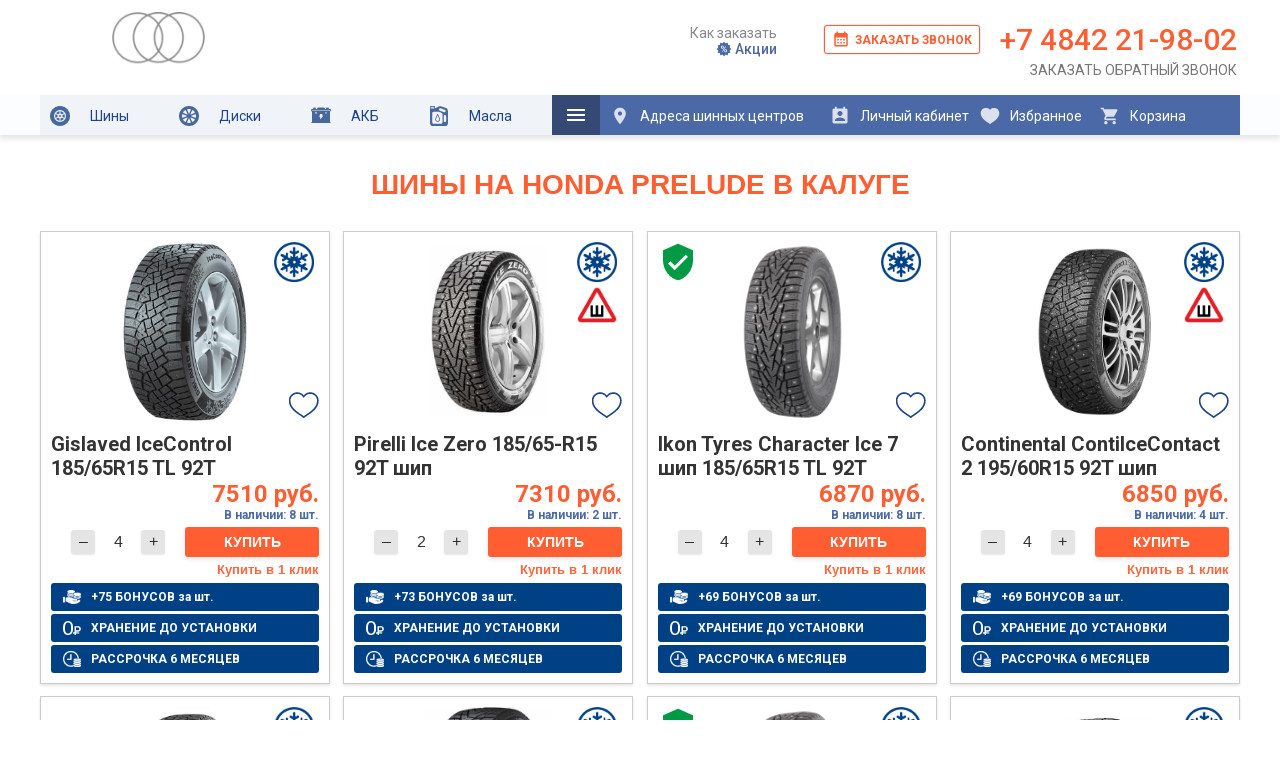

--- FILE ---
content_type: text/html; charset=UTF-8
request_url: https://kolesokaluga.ru/catalog/tyres/shini-na-honda-prelude-v-kaluge
body_size: 15930
content:




  

<!DOCTYPE html>
<html xmlns="https://www.w3.org/1999/xhtml">

<head>

	<meta name="viewport" content="width=device-width, initial-scale=1.0">


	<!-- Google Tag Manager -->
	<script>
		// (function(w, d, s, l, i) {
		// 	w[l] = w[l] || [];
		// 	w[l].push({
		// 		'gtm.start': new Date().getTime(),
		// 		event: 'gtm.js'
		// 	});
		// 	var f = d.getElementsByTagName(s)[0],
		// 		j = d.createElement(s),
		// 		dl = l != 'dataLayer' ? '&l=' + l : '';
		// 	j.async = true;
		// 	j.src =
		// 		'https://www.googletagmanager.com/gtm.js?id=' + i + dl;
		// 	f.parentNode.insertBefore(j, f);
		// })(window, document, 'script', 'dataLayer', 'GTM-M995T55');

		/////////         Google ECommerce
	</script>
	<!-- End Google Tag Manager -->

	<title>Шины на HONDA Prelude купить в Калуге в магазинах КОЛЕСО TYRE PLUS. Лучшие цены, большой каталог шин для Хонда Прелюд</title>
<meta http-equiv="Content-Type" content="text/html; charset=utf-8">
<meta name="description" content="Характеристики, фото, наличие шин на HONDA Prelude в Калуге в магазине КОЛЕСО TYRE PLUS. Лучшие цены, большой каталог шин типоразмера для Хонда Прелюд. Автосервис, гарантия, бонусы">
<meta name="keywords" content="шины, резина, автошины, HONDA, Prelude, легковые, автомобильные, купить, цена, каталог, продажа, заказать, стоимость, модели, новинки, распродажа, акции, выбор, доставка, интернет магазин, магазин, наличие, фото, гарантия">
<meta name="author" content="Koleso Kaluga">



	





	<link rel="preload" href="https://fonts.googleapis.com/css2?family=Roboto:ital,wght@0,100;0,300;0,400;0,500;0,700;0,900;1,100;1,300;1,400;1,500;1,700;1,900&display=swap" as="style">
	<link href="https://fonts.googleapis.com/css2?family=Roboto:ital,wght@0,100;0,300;0,400;0,500;0,700;0,900;1,100;1,300;1,400;1,500;1,700;1,900&display=swap" rel="stylesheet">

	<link rel="preload" href="/views/layouts/lightbox2/css/lightbox.css" as="style">
	<link rel="preload" href="/views/layouts/slick/slick.css" as="style">
	<link rel="preload" href="/views/layouts/slick/slick-theme.css" as="style">

	<link rel="preload" href="/views/layouts/jquery-3.3.1.min.js" as="script">
	<link rel="preload" href="/views/layouts/jquery.touchSwipe.min.js" as="script">
	<link rel="preload" href="/views/layouts/slick/slick.js" as="script">


	<link rel="icon" href="/images/favicon.svg">

	<script type="text/javascript" src="/views/layouts/jquery-3.3.1.min.js"></script>
	<script type="text/javascript" src="/views/layouts/jquery.touchSwipe.min.js"></script>

	<script type="text/javascript">
		jQuery.noConflict();
	</script>

	<script type="text/javascript" src="/views/layouts/kolesovisit.js?12" defer></script>

	

	<script type="text/javascript" src="https://dmp.one/sync" async charset="UTF-8"></script>


	<script type="text/javascript" src="/views/layouts/lightbox2/js/lightbox.min.js" defer></script>
	<link href="/views/layouts/lightbox2/css/lightbox.css" rel="stylesheet" type="text/css" />

	<script type="text/javascript" src="/views/layouts/slick/slick.js"></script>
	<link rel="stylesheet" type="text/css" href="/views/layouts/slick/slick.css" />
	<link rel="stylesheet" type="text/css" href="/views/layouts/slick/slick-theme.css" />





	<!-- <link rel="stylesheet" href="/views/layouts/template_mini.css?18" type="text/css" /> -->
	<link rel="stylesheet" href="/views/layouts/template.css?59" type="text/css" />


	<script type="text/javascript">
		function startLoadingAnimation() // - функция запуска анимации
		{
			// найдем элемент с изображением загрузки и уберем невидимость:
			var imgObj = jQuery("#loadImg");
			imgObj.show();

		}

		function stopLoadingAnimation() // - функция останавливающая анимацию
		{
			jQuery("#loadImg").hide();
		}
	</script>

	<script type="text/javascript">
		function Bonus() {

			jQuery.ajax({
				type: 'post',
				url: '/price/bonkart.php',
				data: {
					'number': jQuery('#bonkart').val()
				},
				response: 'text',
				success: function(data) {
					jQuery('#results').html(data);
				}
			});
		}

		timeend = new Date(2020, 02, 01);

		function time() {
			today = new Date();
			today = Math.floor((timeend - today) / 1000);
			tsec = today % 60;
			today = Math.floor(today / 60);
			if (tsec < 10) tsec = '0' + tsec;
			tmin = today % 60;
			today = Math.floor(today / 60);
			if (tmin < 10) tmin = '0' + tmin;
			thour = today % 24;
			today = Math.floor(today / 24);
			timestr = today + " дней " + thour + " часов " + tmin + " минут " + tsec + " секунд";

			var time_div = document.getElementsByClassName("time_akcia");
			var i;
			for (i = 0; i < time_div.length; i++) {
				time_div[i].innerHTML = timestr;
			}

			// window.setTimeout("time()",1000);
		}

		function probegfunc() {
			probeg = document.getElementById("probeg").value;
			ok = (100 * 27990) / ((35 - 18) * Number(probeg) * 10) | 0;
			document.getElementById("probegresult").innerHTML = '<font color="#004186" size="5"><b>Время окупаемости оборудования ' + ok + ' дней</b></font>';
		}

		function setCookie(name, value, days) {
			var expires = "";
			if (days) {
				var date = new Date();
				date.setTime(date.getTime() + (days * 24 * 60 * 60 * 1000));
				expires = "; expires=" + date.toUTCString();
			}
			document.cookie = name + "=" + (value || "") + expires + "; path=/";
		}
	</script>




	<script type="text/javascript" language="javascript">
		function primerka_disk_car_mod(path) {
			path_ckeck = document.getElementById('Disk2_mod').src;
			box = document.getElementById('client-avto-panel-box');

			if (path_ckeck.indexOf(path) >= 0) {
				if (box.checked == true) box.checked = false;
				else box.checked = true;
			} else {
				document.getElementById('Disk1_mod').src = '' + path + '';
				document.getElementById('Disk2_mod').src = '' + path + '';
				box.checked = true;
			}

		}
	</script>




</head>

<body id="page_bg">

	<!-- Google Tag Manager (noscript) -->
	<!-- <noscript><iframe src="https://www.googletagmanager.com/ns.html?id=GTM-M995T55" height="0" width="0" style="display:none;visibility:hidden"></iframe></noscript> -->
	<!-- End Google Tag Manager (noscript) -->

	<a name="up" id="up"></a>

	<div class="mobile-menu-outer-place">


		<div id="mobile-menu-outer" class="mobile-menu-outer">
			<div id="mobile-menu-button" class="mobile-menu-button"></div>

			<a class="mobile-menu-logo" href="https://kolesokaluga.ru" title="Главная страница Колесо Калуга">
				<img loading="lazy" src="/views/layouts/images/logo_anim_07.gif" />
			</a>

			<div class="mobile-menu-icon-links">
				<a href="#" id="mobile-menu-inner-contacts-btn"><img loading="lazy" src="https://kolesokaluga.ru/views/layouts/images/icons/phone.svg"></a>
				<a href="https://kolesokaluga.ru/koleso/kontakti" title="Адреса и контакты шинных центров Колесо Калуга"><img loading="lazy" src="https://kolesokaluga.ru/views/layouts/images/icons/location.svg"></a>
				<a href="https://kolesokaluga.ru/lk" title="Личный кабинет"><img loading="lazy" src="https://kolesokaluga.ru/views/layouts/images/icons/person.svg"></a>
				<a href="https://kolesokaluga.ru/favorites" title="Избранные товары"><img loading="lazy" src="https://kolesokaluga.ru/views/layouts/images/icons/like.svg"><span id="mobile-menu-like-counter" class="mobile-menu-counter">0</span></a>
				<a href="https://kolesokaluga.ru/catalog/korzina" title="Корзина"><img loading="lazy" src="https://kolesokaluga.ru/views/layouts/images/icons/cart.svg"><span id="mobile-menu-cart-counter" class="mobile-menu-counter">0</span></a>
			</div>


			<div id="mobile-menu-inner" class="mobile-menu-inner">

				<div id="mobile-menu-inner-content" class="mobile-menu-inner-content">
					<ul class="mobile-menu-top">
						<li><a href="https://kolesokaluga.ru/avtoservis/zapravka-dezinfekciya-konditsionera" title="Заправка и дезинфекция кондиционера в Калуге"><img loading="lazy" src="https://kolesokaluga.ru/views/layouts/images/icons/konditionery.svg">Заправка кондиционера</a></li>
						<li><a href="https://kolesokaluga.ru/catalog/shini" title="Шины в Калуге"><img loading="lazy" src="https://kolesokaluga.ru/views/layouts/images/icons/shini_02.svg">Шины</a></li>
						<li><a href="https://kolesokaluga.ru/catalog/diski" title="Диски в Калуге"><img loading="lazy" src="https://kolesokaluga.ru/views/layouts/images/icons/diski_02.svg">Диски</a>
						</li>
						<li><a href="https://kolesokaluga.ru/catalog/akb" title="Аккумуляторы автомобильные в Калуге"><img loading="lazy" src="https://kolesokaluga.ru/views/layouts/images/icons/akb_02.svg">Аккумуляторы</a>
						</li>
						<li><a href="https://kolesokaluga.ru/catalog/masla" title="Масла автомобильные в Калуге"><img loading="lazy" src="https://kolesokaluga.ru/views/layouts/images/icons/masla_02.svg">Масла</a>
						</li>
						<!-- <li><a href="https://kolesokaluga.ru/avtoservis" title="Автосервис, все услуги в Калуге"><img loading="lazy" src="https://kolesokaluga.ru/views/layouts/images/icons/servis_02.svg">Автосервис</a>
						</li> -->
						<li><a href="https://kolesokaluga.ru/koleso/kontakti" title="Адреса и контакты шинных центров Колесо Калуга"><img loading="lazy" src="https://kolesokaluga.ru/views/layouts/images/icons/location_02.svg">Адреса шинных центров</a></li>
						<li><a href="https://kolesokaluga.ru/koleso/kontakti" title="Адреса и контакты шинных центров Колесо Калуга"><img loading="lazy" src="https://kolesokaluga.ru/views/layouts/images/icons/lk_02.svg">Личный кабинет</a></li>
					</ul>

					<ul class="mobile-menu-sub">
						<li><a href="https://kolesokaluga.ru/koleso/kak-zakazat">Как заказать</a></li>
						<li><a href="https://kolesokaluga.ru/koleso/aktsii-koleso">Акции</a></li>
						<!-- <li><a href="https://kolesokaluga.ru/koleso/bonusnaya-programma">Бонусная проргамма</a></li> -->
						<li><a href="https://kolesokaluga.ru/koleso/vakansii">Вакансии</a></li>
						<li><a href="https://kolesokaluga.ru/koleso/o-kompanii">О компании</a></li>
						<li><a href="https://akb.diskontkoleso.ru" target="_blank">Оптовый отдел</a></li>

					</ul>
				</div>
			</div>

			<div id="mobile-menu-inner-contacts" class="mobile-menu-inner-contacts">
				<a href="tel:74842593232" class="mobile-menu-inner-phone koleso_phone_link phone_class">+7 4842 59-32-32</a>
				<div class="mobile-menu-inner-request mobile-menu-inner-request-phone"><a href="#" onclick="obratniy_zvonok(event);">Заказать обратный звонок</a></div>
				<div class="mobile-menu-inner-request mobile-menu-inner-request-online"> <a href="#" onclick="obratniy_zvonok(event)">Записаться онлайн</a></div>
				<div class="mobile-menu-inner-request mobile-menu-inner-request-telegram"> <a target="_blank" href="https://t.me/kolesokaluga">Записаться через TELEGRAM</a></div>
			</div>

			<div id="mobile-menu-fastlinks" class="mobile-menu-fastlinks">
				<ul>
					<!-- <li><a href="https://kolesokaluga.ru/avtoservis/zapravka-dezinfekciya-konditsionera">Заправка кондиционера</a></li> -->
					<li><a href="https://kolesokaluga.ru/catalog/shini">Шины</a></li>
					<li><a href="https://kolesokaluga.ru/catalog/diski">Диски</a></li>
					<li><a href="https://kolesokaluga.ru/catalog/akb">Аккумуляторы</a></li>
					<li><a href="https://kolesokaluga.ru/catalog/masla">Масла</a></li>
					<!-- <li><a href="https://kolesokaluga.ru/avtoservis">Автосервис</a></li> -->
					<li><a href="https://kolesokaluga.ru/koleso/kontakti">Адреса шинных центров</a></li>
				</ul>
			</div>



		</div>

	</div>



	<div id="headNew" class="headNew">
		<div id="headNewInner" class="headNewInner">


			<div id="header">
				<div class="logo_1">
					<div id="logo_koleso">
						<a href="/">
							<img loading="lazy" src="/views/layouts/images/logo_anim_07.gif" />
						</a>
					</div>
				</div>
				<div class="logo_2">
					<div id="logo_tyreplus">
						<!-- <a href="/">
							<img loading="lazy" src="/images/tyreplus_logo.svg" />
						</a> -->
					</div>
				</div>

				<div id="short_menu" class="short_menu">
					<div class="short_menu_inner">
						<a id="short_menu_info_zakaz_link" href="/koleso/kak-zakazat">Как заказать</a>
						<!-- <a id="short_menu_bonus_link" href="/koleso/bonusnaya-programma">Бонусная программа</a> -->
						<div class="short_menu_icon">
							<a id="short_menu_promo_link" href="/koleso/aktsii-koleso"><img src="/views/layouts/images/icons/promo_min_icon.svg">Акции</a>
						</div>

					</div>
				</div>

				<div id="contacts_div" class="contacts_div">



					<div id="contact_centr_tel" class="contact_centr_tel">
						<a href="tel:74842593232" class="koleso_phone_link phone_class">+7 4842 59-32-32</a>
					</div>


					<a href="#" id="backcall_div_top" class="backcall_div_top" onclick="obratniy_zvonok(event)">
						<img src="/images/calendar_month_orange.svg" class="icon_backcall_div_top" title="Заказать звонок" />
						Заказать звонок
					</a>

					<div class="contact_centr">
						<div class="contact_centr_btn" title="Заказать обратный звонок" onclick="obratniy_zvonok(event)">Заказать обратный звонок</div>
					</div>
				</div>

			</div>

		</div>


	</div>


	<div class="menuSlimOuter">

		<div id="menuSlimDesktop">

			<div class="menuSlim">
				<ul>
					<li><a class="normal_link" href="/catalog/shini"><img loading="lazy" src="/views/layouts/images/icons/shini_02.svg">Шины</a>
						<ul>
							<li><a href="/catalog/shini">Легковые шины</a></li>
							<li><a href="http://грузовые-шины-колесо.рф/" target="_blank">Грузовые шины</a></li>
						</ul>
					</li>
					<li><a class="normal_link" href="/catalog/diski"><img loading="lazy" src="/views/layouts/images/icons/diski_02.svg">Диски</a>
						<ul>
							<li><a href="/catalog/primerka-diskov-na-avto">Примерка на авто</a></li>
							<li><a href="/avtoservis/ustanovka-i-programmirovanie-datchikov-davleniya-v-shinach">Датчики давления</a></li>
						</ul>
					</li>
					<li><a class="normal_link" href="/catalog/akb"><img loading="lazy" src="/views/layouts/images/icons/akb_02.svg">АКБ</a></li>
					<li><a class="normal_link" href="/catalog/masla"><img loading="lazy" src="/views/layouts/images/icons/masla_02.svg">Масла</a></li>
					<!-- <li><a class="normal_link" href="/catalog/masla"><img loading="lazy" src="/views/layouts/images/icons/masla_02.svg">Масла</a></li> -->
					
					<li><span class="dop_menu_icon_link"><img loading="lazy" src="/views/layouts/images/menu-24dp_blue.svg"></span>
						<ul>
							<li><a id="menu_contacts_link" href="/koleso/kontakti">Контакты</a></li>
							<li><a href="/koleso/o-kompanii">О Компании</a></li>
							<li><a id="menu_info_zakaz_link" href="/koleso/kak-zakazat">Как заказать</a></li>
							<!-- <li><a id="menu_bonus_link" href="/koleso/bonusnaya-programma">Бонусная программа</a></li> -->
							<li><a href="/koleso/vakansii">Вакансии</a></li>
							<li><a href="https://akb.diskontkoleso.ru" target="_blank">Оптовый отдел</a></li>

						</ul>
					</li>
					<li><a href="/koleso/kontakti" class="dop_link dop_link_1" title="Адреса шинных центров"><img loading="lazy" src="/views/layouts/images/location_on-24px_white.svg">Адреса шинных центров</a></li>
					<li><a href="/lk" class="dop_link dop_link_2" title="Личный кабинет"><img loading="lazy" src="/views/layouts/images/perm_contact_calendar-24px.svg">Личный кабинет</a></li>
					<li class="count_block">
						<div id="menu_count_like" class="count_content none">0</div><a href="/favorites" class="dop_link dop_link_3" title="Избранные товары"><img loading="lazy" src="/views/layouts/images/icon_like_white.svg">Избранное</a>
					</li>
					<li class="count_block">
						<div id="menu_count_cart" class="count_content none">0</div><a href="/catalog/korzina" class="dop_link dop_link_4" title="Корзина"><img loading="lazy" src="/views/layouts/images/shopping_cart-24px.svg">Корзина</a>
					</li>
					<li><span id="small_phone_num" class="small_phone_num"><a href="tel:74842593232" class="koleso_phone_link phone_class">+7 4842 59-32-32</a></span></li>
				</ul>
				<div class="clear"></div>
			</div>

		</div>
		<!-- NEED DELETE -->

		<!-- <div id="menuSlimMobile">

			<div class="menuSlim">
				<div class="menuSlimInner">
					<ul>
						<li class="shini_li"><a href="/catalog/shini">Шины</a></li>
						<li class="diski_li"><a href="/catalog/diski">Диски</a></li>
						<li class="akb_li"><a href="/catalog/akb">АКБ</a></li>
						<li class="masla_li"><a href="/catalog/masla/?podbor=2">Масла</a></li>
						<li class="avtoservis_li"><a class="avtoservisClass" href="/avtoservis" title="Автосервис">Авто<br>сервис</a></li>

						<li class="dop_menu_icon_link_li"><span class="dop_menu_icon_link"><img loading="lazy" src="/views/layouts/images/menu-24dp_blue.svg"></span>
							<ul>

								<li><a href="/koleso/kontakti" class="dopMobMenuLink" title="Адреса шинных центров"><img loading="lazy" src="/views/layouts/images/location_on-24px_white.svg">Адреса шинных центров</a></li>
								<li><a href="/lk" class=" dopMobMenuLink" title="Личный кабинет"><img loading="lazy" src="/views/layouts/images/perm_contact_calendar-24px.svg">Личный кабинет</a></li>
								<li><a href="/favorites" class="dopMobMenuLink" title="Избранное"><img loading="lazy" src="/views/layouts/images/icon_like_white.svg">Избранное</a></li>
								<li><a href="/catalog/korzina" class="dopMobMenuLink" title="Корзина"><img loading="lazy" src="/views/layouts/images/shopping_cart-24px.svg">Корзина</a></li>

								<li><a id="menu_contacts_link" href="/koleso/kontakti">Контакты</a></li>
								<li><a href="/koleso/o-kompanii">О Компании</a></li>
								<li><a href="/koleso/aktsii-koleso">Акции</a></li>
								<li><a id="menu_info_zakaz_link" href="/koleso/kak-zakazat">Как заказать</a></li>
								<li><a id="menu_bonus_link" href="/koleso/bonusnaya-programma#">Бонусная программа</a></li>
								<li><a href="/koleso/vakansii">Вакансии</a></li>


							</ul>
						</li>
					</ul>
					<div class="clear"></div>
				</div>

				<div class="mobmenutel"><span id="small_phone_num" class="small_phone_num"><a href="tel:74842593232" class="koleso_phone_link phone_class">+7 4842 59-32-32</a></span></div>
				<div class="clear"></div>
			</div>


		</div> -->


	</div>





	<script>
		// jQuery(window).resize(function() {
		// 	showMenu()
		// });
		// showMenu()

		// function showMenu() {

		// 	if (jQuery(window).width() < 600) {
		// 		var menuSlimOuter = document.querySelector('.menuSlimOuter')
		// 		var menuSlim = document.querySelector('#menuSlimMobile').innerHTML
		// 		menuSlimOuter.innerHTML = menuSlim
		// 	}

		// 	if (jQuery(window).width() >= 600) {

		// 		var menuSlimOuter = document.querySelector('.menuSlimOuter')
		// 		var menuSlim = document.querySelector('#menuSlimDesktop').innerHTML
		// 		menuSlimOuter.innerHTML = menuSlim
		// 	}

		// }
	</script>



	<div id="wrapper">





		
		
						
		


		<div>

			
			<script>
				if (window.matchMedia('(max-width: 512px)').matches) {

					document.cookie = "kolesokaluga_mobile=mobile; path=/;"

				} else {

					document.cookie = "kolesokaluga_mobile=desktop; path=/;"

				}
			</script>

			<div id="podbor_outer_div">
				
<div class="podborAllDiv">


 
 </div>

 			</div>



			<script>
				// let podbor_outer_div = jQuery('#podbor_outer_div')

				// if (window.matchMedia('(max-width: 512px)').matches) {

				// 	jQuery.ajax({
				// 		type: "GET",
				// 		url: "/views/content/podbor_all_mobile.php?url=" + window.location.pathname,
				// 		response: 'text',
				// 		success: function(data) {
				// 			podbor_outer_div.html(data)
				// 			style3_block_outer_click()
				// 		}
				// 	});

				// } else {

				// 	jQuery.ajax({
				// 		type: "GET",
				// 		url: "/views/content/podbor_all.php?url=" + window.location.pathname,
				// 		response: 'text',
				// 		success: function(data) {
				// 			podbor_outer_div.html(data)
				// 			style3_block_outer_click()
				// 		}
				// 	});

				// }


				function style3_block_outer_click() {
					let perem_01_arr = document.querySelectorAll('.style3-block-outer')

					perem_01_arr.forEach(element => {
						element.onclick = func_01
						console.log();
						element.querySelector('.style3-block-inner').style.display = 'none'

					});

					function func_01(event) {
						let currentTarget = event.currentTarget
						let target = event.target
						if (target.classList.contains('style3-block-header')) {

							if (target.classList.contains('active')) {
								target.classList.remove('active')
							} else {
								target.classList.add('active')
							}
							let inner = currentTarget.querySelector('.style3-block-inner')
							if (inner.style.display == 'none') {
								inner.style.display = 'block'
							} else {
								inner.style.display = 'none'
							}

						}
					}
				}

				style3_block_outer_click()
			</script>



		</div>

		<script>
			if (window.matchMedia('(max-width: 500px)').matches) {
				jQuery('#menu_tyre2 .desctop_span').html('ПОДБОР ШИН')
				jQuery('#menu_avto2 .desctop_span').html('ПОДБОР ПО АВТО')
				jQuery('#menu_disk2 .desctop_span').html('ПОДБОР ДИСКОВ')
				jQuery('#menu_tyre2 .desctop_span').html('ПОДБОР ШИН')
			}
		</script>

		
		
		
		
		<script type="text/javascript" src="/views/layouts/slick/slide_init.js"></script>


		<div id="pathway">

		</div>

		<div class="clr"></div>
		<a name='podbor'></a>
		<div id="whitebox">







			<div id="maincolumn_full">



				<div id="maindivider"></div>



				<div class='flex_lines'><div class='flex_2'><div class='allTovarBlock_4_columns'><div class="tovar_podbor_div"><div class="tovar_podbor_div_inner"><div  class="tovar2_first_div"><div class="like_product_icon" onclick="click_like_product_icon(event)" data-type="shini" data-id="41015"></div><div  class="tovar2_first_div_img"><a href="/catalog/shini/gislaved/gislaved-icecontrol/gislaved-icecontrol-ship-185-65-r15-41015" ><img loading="lazy" class="tyre_photo_podbor" src="/products_photos/personal/gislaved-icecontrol.jpg" alt="" id="main-img" /></a></div><div  class="tovar_first_div_icons_left"></div><div  class="tovar_first_div_icons_right"><div class='tooltip_sezon_new'><img src='/images/Icons/zima_znak.png'><span>Зимние шины</span></div></div></div>

			<div class='tovar2_second_div' >

			<div class='tovar_name_desktop'>
			<h3>
			<a title='Gislaved IceControl  185/65R15 TL 92T' href='/catalog/shini/gislaved/gislaved-icecontrol/gislaved-icecontrol-ship-185-65-r15-41015'>
			Gislaved IceControl
			<span>185/65R15 TL 92T</span>
			</a>
			</h3>
			</div><div class='tovarPrice'><span class='tovarPriceNew'>7510 руб.</span></div><div class="ostat_desktop2"><div style='color:#4b6aa6; font-size:12px; font-weight:bold;'>В наличии: 8 шт.</div></div><form action="/catalog/korzina" method='post'  id='cart_form_41015' onsubmit="add_to_cart_product(event)">
			<input type='hidden' name='product_id' value='41015' />
			<input type='hidden' name='prod_type' id='prod_type_41015' value='shini' />

			<div class='tovarCartActionBlock'>
			<div class='tovarCartActionBlockLeft'>
			<input class='tovar_count_button_minus' type='button' onclick="if (parseInt(document.getElementById('41015').value)>1) { document.getElementById('41015').value=parseInt(document.getElementById('41015').value)-parseInt(1); }" value='–'>

			<input class='tovar_count_input' type='text'  readonly size='4' id='41015' name='kol_41015' value='4' />

			<input class='tovar_count_button_plus' type='button' onclick="if (parseInt(document.getElementById('41015').value)<8) { document.getElementById('41015').value=parseInt(document.getElementById('41015').value)+parseInt(1); }" value='+'>
			</div>
			<div class='tovarCartActionBlockRight'>
			<input class='submit_button zakaz_button' data-id='41015' data-type='shini' value='Купить' type='submit'>
			</div>
			<div class='clear'>
			</div>
			<div class='tovarCartActionBlockBottom'>
			<input type='button' onclick="zakaz_one_click(41015)" class='oneclick_button' value='Купить в 1 клик'>
			</div>
			</div>

			</form></div>
		  
			<div class='tovar2_third_div' ><a class='link_podbor_dop_block' href='/koleso/bonusnaya-programma'><div class='podbor_div_bonus'><b>+75 БОНУСОВ за шт.</b></div></a><a class='link_podbor_dop_block' href='/avtoservis/sezonnoe-chranenie-shin#hran'><div class='podbor_div_0_rub'><b>ХРАНЕНИЕ ДО УСТАНОВКИ</b></div></a><a class='link_podbor_dop_block' href='/koleso/rassrochka'><div class='podbor_div_rassrochka'><b>РАССРОЧКА 6 МЕСЯЦЕВ</b></div></a></div></div></div><div class="tovar_podbor_div"><div class="tovar_podbor_div_inner"><div  class="tovar2_first_div"><div class="like_product_icon" onclick="click_like_product_icon(event)" data-type="shini" data-id="35723"></div><div  class="tovar2_first_div_img"><a href="/catalog/shini/pirelli/pirelli-ice-zero/pirelli-ice-zero-185-65-r15-92t-ship-35723" ><img loading="lazy" class="tyre_photo_podbor" src="/products_photos/personal/pirelli-ice-zero.jpg" alt="" id="main-img" /></a></div><div  class="tovar_first_div_icons_left"></div><div  class="tovar_first_div_icons_right"><div class='tooltip_sezon_new'><img src='/images/Icons/zima_znak.png'><span>Зимние шины</span></div><div class='tooltip_sezon_new'><img src='/images/Icons/shipy_znak.png'><span>Шипованные шины</span></div></div></div>

			<div class='tovar2_second_div' >

			<div class='tovar_name_desktop'>
			<h3>
			<a title='Pirelli Ice Zero  185/65-R15 92T шип' href='/catalog/shini/pirelli/pirelli-ice-zero/pirelli-ice-zero-185-65-r15-92t-ship-35723'>
			Pirelli Ice Zero
			<span>185/65-R15 92T шип</span>
			</a>
			</h3>
			</div><div class='tovarPrice'><span class='tovarPriceNew'>7310 руб.</span></div><div class="ostat_desktop2"><div style='color:#4b6aa6; font-size:12px; font-weight:bold;'>В наличии: 2 шт.</div></div><form action="/catalog/korzina" method='post'  id='cart_form_35723' onsubmit="add_to_cart_product(event)">
			<input type='hidden' name='product_id' value='35723' />
			<input type='hidden' name='prod_type' id='prod_type_35723' value='shini' />

			<div class='tovarCartActionBlock'>
			<div class='tovarCartActionBlockLeft'>
			<input class='tovar_count_button_minus' type='button' onclick="if (parseInt(document.getElementById('35723').value)>1) { document.getElementById('35723').value=parseInt(document.getElementById('35723').value)-parseInt(1); }" value='–'>

			<input class='tovar_count_input' type='text'  readonly size='4' id='35723' name='kol_35723' value='2' />

			<input class='tovar_count_button_plus' type='button' onclick="if (parseInt(document.getElementById('35723').value)<2) { document.getElementById('35723').value=parseInt(document.getElementById('35723').value)+parseInt(1); }" value='+'>
			</div>
			<div class='tovarCartActionBlockRight'>
			<input class='submit_button zakaz_button' data-id='35723' data-type='shini' value='Купить' type='submit'>
			</div>
			<div class='clear'>
			</div>
			<div class='tovarCartActionBlockBottom'>
			<input type='button' onclick="zakaz_one_click(35723)" class='oneclick_button' value='Купить в 1 клик'>
			</div>
			</div>

			</form></div>
		  
			<div class='tovar2_third_div' ><a class='link_podbor_dop_block' href='/koleso/bonusnaya-programma'><div class='podbor_div_bonus'><b>+73 БОНУСОВ за шт.</b></div></a><a class='link_podbor_dop_block' href='/avtoservis/sezonnoe-chranenie-shin#hran'><div class='podbor_div_0_rub'><b>ХРАНЕНИЕ ДО УСТАНОВКИ</b></div></a><a class='link_podbor_dop_block' href='/koleso/rassrochka'><div class='podbor_div_rassrochka'><b>РАССРОЧКА 6 МЕСЯЦЕВ</b></div></a></div></div></div><div class="tovar_podbor_div"><div class="tovar_podbor_div_inner"><div  class="tovar2_first_div"><div class="like_product_icon" onclick="click_like_product_icon(event)" data-type="shini" data-id="40753"></div><div  class="tovar2_first_div_img"><a href="/catalog/shini/ikon-tyres-nokian-nordman/ikon-tyres-character-ice-7-ship/ikon-tyres-character-ice-7-ship-185-65-r15-40753" ><img loading="lazy" class="tyre_photo_podbor" src="/products_photos/personal/ikon-tyres-character-ice-7-ship.png" alt="" id="main-img" /></a></div><div  class="tovar_first_div_icons_left"><div class='tooltip_garanty_new' style=''><img src='/views/layouts/images/protect-green-24px.svg' align='left'><span><a href='/koleso/specgarantiya-nokian'>Расширенная гарантия<img src='/images/Icons/ikon_tyres_garanty_icon.jpg'></span></a></div></div><div  class="tovar_first_div_icons_right"><div class='tooltip_sezon_new'><img src='/images/Icons/zima_znak.png'><span>Зимние шины</span></div></div></div>

			<div class='tovar2_second_div' >

			<div class='tovar_name_desktop'>
			<h3>
			<a title='Ikon Tyres Character Ice 7 шип  185/65R15 TL 92T' href='/catalog/shini/ikon-tyres-nokian-nordman/ikon-tyres-character-ice-7-ship/ikon-tyres-character-ice-7-ship-185-65-r15-40753'>
			Ikon Tyres Character Ice 7 шип
			<span>185/65R15 TL 92T</span>
			</a>
			</h3>
			</div><div class='tovarPrice'><span class='tovarPriceNew'>6870 руб.</span></div><div class="ostat_desktop2"><div style='color:#4b6aa6; font-size:12px; font-weight:bold;'>В наличии: 8 шт.</div></div><form action="/catalog/korzina" method='post'  id='cart_form_40753' onsubmit="add_to_cart_product(event)">
			<input type='hidden' name='product_id' value='40753' />
			<input type='hidden' name='prod_type' id='prod_type_40753' value='shini' />

			<div class='tovarCartActionBlock'>
			<div class='tovarCartActionBlockLeft'>
			<input class='tovar_count_button_minus' type='button' onclick="if (parseInt(document.getElementById('40753').value)>1) { document.getElementById('40753').value=parseInt(document.getElementById('40753').value)-parseInt(1); }" value='–'>

			<input class='tovar_count_input' type='text'  readonly size='4' id='40753' name='kol_40753' value='4' />

			<input class='tovar_count_button_plus' type='button' onclick="if (parseInt(document.getElementById('40753').value)<8) { document.getElementById('40753').value=parseInt(document.getElementById('40753').value)+parseInt(1); }" value='+'>
			</div>
			<div class='tovarCartActionBlockRight'>
			<input class='submit_button zakaz_button' data-id='40753' data-type='shini' value='Купить' type='submit'>
			</div>
			<div class='clear'>
			</div>
			<div class='tovarCartActionBlockBottom'>
			<input type='button' onclick="zakaz_one_click(40753)" class='oneclick_button' value='Купить в 1 клик'>
			</div>
			</div>

			</form></div>
		  
			<div class='tovar2_third_div' ><a class='link_podbor_dop_block' href='/koleso/bonusnaya-programma'><div class='podbor_div_bonus'><b>+69 БОНУСОВ за шт.</b></div></a><a class='link_podbor_dop_block' href='/avtoservis/sezonnoe-chranenie-shin#hran'><div class='podbor_div_0_rub'><b>ХРАНЕНИЕ ДО УСТАНОВКИ</b></div></a><a class='link_podbor_dop_block' href='/koleso/rassrochka'><div class='podbor_div_rassrochka'><b>РАССРОЧКА 6 МЕСЯЦЕВ</b></div></a></div></div></div><div class="tovar_podbor_div"><div class="tovar_podbor_div_inner"><div  class="tovar2_first_div"><div class="like_product_icon" onclick="click_like_product_icon(event)" data-type="shini" data-id="9211"></div><div  class="tovar2_first_div_img"><a href="/catalog/shini/continental/continental-contiicecontact-2/continental-contiicecontact-2-195-60r15-92t-ship-9211" ><img loading="lazy" class="tyre_photo_podbor" src="/products_photos/personal/continental-contiicecontact-2-contisilent.jpg" alt="" id="main-img" /></a></div><div  class="tovar_first_div_icons_left"></div><div  class="tovar_first_div_icons_right"><div class='tooltip_sezon_new'><img src='/images/Icons/zima_znak.png'><span>Зимние шины</span></div><div class='tooltip_sezon_new'><img src='/images/Icons/shipy_znak.png'><span>Шипованные шины</span></div></div></div>

			<div class='tovar2_second_div' >

			<div class='tovar_name_desktop'>
			<h3>
			<a title='Continental ContiIceContact 2  195/60R15 92T шип' href='/catalog/shini/continental/continental-contiicecontact-2/continental-contiicecontact-2-195-60r15-92t-ship-9211'>
			Continental ContiIceContact 2
			<span>195/60R15 92T шип</span>
			</a>
			</h3>
			</div><div class='tovarPrice'><span class='tovarPriceNew'>6850 руб.</span></div><div class="ostat_desktop2"><div style='color:#4b6aa6; font-size:12px; font-weight:bold;'>В наличии: 4 шт.</div></div><form action="/catalog/korzina" method='post'  id='cart_form_9211' onsubmit="add_to_cart_product(event)">
			<input type='hidden' name='product_id' value='9211' />
			<input type='hidden' name='prod_type' id='prod_type_9211' value='shini' />

			<div class='tovarCartActionBlock'>
			<div class='tovarCartActionBlockLeft'>
			<input class='tovar_count_button_minus' type='button' onclick="if (parseInt(document.getElementById('9211').value)>1) { document.getElementById('9211').value=parseInt(document.getElementById('9211').value)-parseInt(1); }" value='–'>

			<input class='tovar_count_input' type='text'  readonly size='4' id='9211' name='kol_9211' value='4' />

			<input class='tovar_count_button_plus' type='button' onclick="if (parseInt(document.getElementById('9211').value)<4) { document.getElementById('9211').value=parseInt(document.getElementById('9211').value)+parseInt(1); }" value='+'>
			</div>
			<div class='tovarCartActionBlockRight'>
			<input class='submit_button zakaz_button' data-id='9211' data-type='shini' value='Купить' type='submit'>
			</div>
			<div class='clear'>
			</div>
			<div class='tovarCartActionBlockBottom'>
			<input type='button' onclick="zakaz_one_click(9211)" class='oneclick_button' value='Купить в 1 клик'>
			</div>
			</div>

			</form></div>
		  
			<div class='tovar2_third_div' ><a class='link_podbor_dop_block' href='/koleso/bonusnaya-programma'><div class='podbor_div_bonus'><b>+69 БОНУСОВ за шт.</b></div></a><a class='link_podbor_dop_block' href='/avtoservis/sezonnoe-chranenie-shin#hran'><div class='podbor_div_0_rub'><b>ХРАНЕНИЕ ДО УСТАНОВКИ</b></div></a><a class='link_podbor_dop_block' href='/koleso/rassrochka'><div class='podbor_div_rassrochka'><b>РАССРОЧКА 6 МЕСЯЦЕВ</b></div></a></div></div></div><div class="tovar_podbor_div"><div class="tovar_podbor_div_inner"><div  class="tovar2_first_div"><div class="like_product_icon" onclick="click_like_product_icon(event)" data-type="shini" data-id="6690"></div><div  class="tovar2_first_div_img"><a href="/catalog/shini/gislaved/gislaved-nord-frost-200/gislaved-nord-frost-200-185-65r15-92t-ship-6690" ><img loading="lazy" class="tyre_photo_podbor" src="/products_photos/personal/gislaved-nord-frost-200.jpg" alt="" id="main-img" /></a></div><div  class="tovar_first_div_icons_left"></div><div  class="tovar_first_div_icons_right"><div class='tooltip_sezon_new'><img src='/images/Icons/zima_znak.png'><span>Зимние шины</span></div><div class='tooltip_sezon_new'><img src='/images/Icons/shipy_znak.png'><span>Шипованные шины</span></div></div></div>

			<div class='tovar2_second_div' >

			<div class='tovar_name_desktop'>
			<h3>
			<a title='Gislaved Nord Frost 200  185/65R15 92T шип' href='/catalog/shini/gislaved/gislaved-nord-frost-200/gislaved-nord-frost-200-185-65r15-92t-ship-6690'>
			Gislaved Nord Frost 200
			<span>185/65R15 92T шип</span>
			</a>
			</h3>
			</div><div class='tovarPrice'><span class='tovarPriceNew'>6800 руб.</span></div><div class="ostat_desktop2"><div style='color:#4b6aa6; font-size:12px; font-weight:bold;'>В наличии: 8 шт.</div></div><form action="/catalog/korzina" method='post'  id='cart_form_6690' onsubmit="add_to_cart_product(event)">
			<input type='hidden' name='product_id' value='6690' />
			<input type='hidden' name='prod_type' id='prod_type_6690' value='shini' />

			<div class='tovarCartActionBlock'>
			<div class='tovarCartActionBlockLeft'>
			<input class='tovar_count_button_minus' type='button' onclick="if (parseInt(document.getElementById('6690').value)>1) { document.getElementById('6690').value=parseInt(document.getElementById('6690').value)-parseInt(1); }" value='–'>

			<input class='tovar_count_input' type='text'  readonly size='4' id='6690' name='kol_6690' value='4' />

			<input class='tovar_count_button_plus' type='button' onclick="if (parseInt(document.getElementById('6690').value)<8) { document.getElementById('6690').value=parseInt(document.getElementById('6690').value)+parseInt(1); }" value='+'>
			</div>
			<div class='tovarCartActionBlockRight'>
			<input class='submit_button zakaz_button' data-id='6690' data-type='shini' value='Купить' type='submit'>
			</div>
			<div class='clear'>
			</div>
			<div class='tovarCartActionBlockBottom'>
			<input type='button' onclick="zakaz_one_click(6690)" class='oneclick_button' value='Купить в 1 клик'>
			</div>
			</div>

			</form></div>
		  
			<div class='tovar2_third_div' ><a class='link_podbor_dop_block' href='/koleso/bonusnaya-programma'><div class='podbor_div_bonus'><b>+68 БОНУСОВ за шт.</b></div></a><a class='link_podbor_dop_block' href='/avtoservis/sezonnoe-chranenie-shin#hran'><div class='podbor_div_0_rub'><b>ХРАНЕНИЕ ДО УСТАНОВКИ</b></div></a><a class='link_podbor_dop_block' href='/koleso/rassrochka'><div class='podbor_div_rassrochka'><b>РАССРОЧКА 6 МЕСЯЦЕВ</b></div></a></div></div></div><div class="tovar_podbor_div"><div class="tovar_podbor_div_inner"><div  class="tovar2_first_div"><div class="like_product_icon" onclick="click_like_product_icon(event)" data-type="shini" data-id="9258"></div><div  class="tovar2_first_div_img"><a href="/catalog/shini/hankook/hankook-w429/hankook-w429-185-65r15-92t-ship-9258" ><img loading="lazy" class="tyre_photo_podbor" src="/products_photos/personal/hankook-w429.jpg" alt="" id="main-img" /></a></div><div  class="tovar_first_div_icons_left"></div><div  class="tovar_first_div_icons_right"><div class='tooltip_sezon_new'><img src='/images/Icons/zima_znak.png'><span>Зимние шины</span></div><div class='tooltip_sezon_new'><img src='/images/Icons/shipy_znak.png'><span>Шипованные шины</span></div></div></div>

			<div class='tovar2_second_div' >

			<div class='tovar_name_desktop'>
			<h3>
			<a title='Hankook W429  185/65R15 92T шип' href='/catalog/shini/hankook/hankook-w429/hankook-w429-185-65r15-92t-ship-9258'>
			Hankook W429
			<span>185/65R15 92T шип</span>
			</a>
			</h3>
			</div><div class='tovarPrice'><span class='tovarPriceNew'>6630 руб.</span></div><div class="ostat_desktop2"><div style='color:#4b6aa6; font-size:12px; font-weight:bold;'>В наличии: 2 шт.</div></div><form action="/catalog/korzina" method='post'  id='cart_form_9258' onsubmit="add_to_cart_product(event)">
			<input type='hidden' name='product_id' value='9258' />
			<input type='hidden' name='prod_type' id='prod_type_9258' value='shini' />

			<div class='tovarCartActionBlock'>
			<div class='tovarCartActionBlockLeft'>
			<input class='tovar_count_button_minus' type='button' onclick="if (parseInt(document.getElementById('9258').value)>1) { document.getElementById('9258').value=parseInt(document.getElementById('9258').value)-parseInt(1); }" value='–'>

			<input class='tovar_count_input' type='text'  readonly size='4' id='9258' name='kol_9258' value='2' />

			<input class='tovar_count_button_plus' type='button' onclick="if (parseInt(document.getElementById('9258').value)<2) { document.getElementById('9258').value=parseInt(document.getElementById('9258').value)+parseInt(1); }" value='+'>
			</div>
			<div class='tovarCartActionBlockRight'>
			<input class='submit_button zakaz_button' data-id='9258' data-type='shini' value='Купить' type='submit'>
			</div>
			<div class='clear'>
			</div>
			<div class='tovarCartActionBlockBottom'>
			<input type='button' onclick="zakaz_one_click(9258)" class='oneclick_button' value='Купить в 1 клик'>
			</div>
			</div>

			</form></div>
		  
			<div class='tovar2_third_div' ><a class='link_podbor_dop_block' href='/koleso/bonusnaya-programma'><div class='podbor_div_bonus'><b>+66 БОНУСОВ за шт.</b></div></a><a class='link_podbor_dop_block' href='/avtoservis/sezonnoe-chranenie-shin#hran'><div class='podbor_div_0_rub'><b>ХРАНЕНИЕ ДО УСТАНОВКИ</b></div></a><a class='link_podbor_dop_block' href='/koleso/rassrochka'><div class='podbor_div_rassrochka'><b>РАССРОЧКА 6 МЕСЯЦЕВ</b></div></a></div></div></div><div class="tovar_podbor_div"><div class="tovar_podbor_div_inner"><div  class="tovar2_first_div"><div class="like_product_icon" onclick="click_like_product_icon(event)" data-type="shini" data-id="40747"></div><div  class="tovar2_first_div_img"><a href="/catalog/shini/ikon-tyres-nokian-nordman/ikon-tyres-character-ice-7-ship/ikon-tyres-character-ice-7-ship-195-60-r15-40747" ><img loading="lazy" class="tyre_photo_podbor" src="/products_photos/personal/ikon-tyres-character-ice-7-ship.png" alt="" id="main-img" /></a></div><div  class="tovar_first_div_icons_left"><div class='tooltip_garanty_new' style=''><img src='/views/layouts/images/protect-green-24px.svg' align='left'><span><a href='/koleso/specgarantiya-nokian'>Расширенная гарантия<img src='/images/Icons/ikon_tyres_garanty_icon.jpg'></span></a></div></div><div  class="tovar_first_div_icons_right"><div class='tooltip_sezon_new'><img src='/images/Icons/zima_znak.png'><span>Зимние шины</span></div></div></div>

			<div class='tovar2_second_div' >

			<div class='tovar_name_desktop'>
			<h3>
			<a title='Ikon Tyres Character Ice 7 шип  195/60R15 TL 92T' href='/catalog/shini/ikon-tyres-nokian-nordman/ikon-tyres-character-ice-7-ship/ikon-tyres-character-ice-7-ship-195-60-r15-40747'>
			Ikon Tyres Character Ice 7 шип
			<span>195/60R15 TL 92T</span>
			</a>
			</h3>
			</div><div class='tovarPrice'><span class='tovarPriceNew'>6160 руб.</span></div><div class="ostat_desktop2"><div style='color:#4b6aa6; font-size:12px; font-weight:bold;'>В наличии: 4 шт.</div></div><form action="/catalog/korzina" method='post'  id='cart_form_40747' onsubmit="add_to_cart_product(event)">
			<input type='hidden' name='product_id' value='40747' />
			<input type='hidden' name='prod_type' id='prod_type_40747' value='shini' />

			<div class='tovarCartActionBlock'>
			<div class='tovarCartActionBlockLeft'>
			<input class='tovar_count_button_minus' type='button' onclick="if (parseInt(document.getElementById('40747').value)>1) { document.getElementById('40747').value=parseInt(document.getElementById('40747').value)-parseInt(1); }" value='–'>

			<input class='tovar_count_input' type='text'  readonly size='4' id='40747' name='kol_40747' value='4' />

			<input class='tovar_count_button_plus' type='button' onclick="if (parseInt(document.getElementById('40747').value)<4) { document.getElementById('40747').value=parseInt(document.getElementById('40747').value)+parseInt(1); }" value='+'>
			</div>
			<div class='tovarCartActionBlockRight'>
			<input class='submit_button zakaz_button' data-id='40747' data-type='shini' value='Купить' type='submit'>
			</div>
			<div class='clear'>
			</div>
			<div class='tovarCartActionBlockBottom'>
			<input type='button' onclick="zakaz_one_click(40747)" class='oneclick_button' value='Купить в 1 клик'>
			</div>
			</div>

			</form></div>
		  
			<div class='tovar2_third_div' ><a class='link_podbor_dop_block' href='/koleso/bonusnaya-programma'><div class='podbor_div_bonus'><b>+62 БОНУСОВ за шт.</b></div></a><a class='link_podbor_dop_block' href='/avtoservis/sezonnoe-chranenie-shin#hran'><div class='podbor_div_0_rub'><b>ХРАНЕНИЕ ДО УСТАНОВКИ</b></div></a><a class='link_podbor_dop_block' href='/koleso/rassrochka'><div class='podbor_div_rassrochka'><b>РАССРОЧКА 6 МЕСЯЦЕВ</b></div></a></div></div></div><div class="tovar_podbor_div"><div class="tovar_podbor_div_inner"><div  class="tovar2_first_div"><div class="like_product_icon" onclick="click_like_product_icon(event)" data-type="shini" data-id="34834"></div><div  class="tovar2_first_div_img"><a href="/catalog/shini/formula/pirelli-formula-ice/pirelli-formula-ice-195-60-r15-88t-ship-34834" ><img loading="lazy" class="tyre_photo_podbor" src="/products_photos/personal/pirelli-formula-ice.jpg" alt="" id="main-img" /></a></div><div  class="tovar_first_div_icons_left"></div><div  class="tovar_first_div_icons_right"><div class='tooltip_sezon_new'><img src='/images/Icons/zima_znak.png'><span>Зимние шины</span></div><div class='tooltip_sezon_new'><img src='/images/Icons/shipy_znak.png'><span>Шипованные шины</span></div></div></div>

			<div class='tovar2_second_div' >

			<div class='tovar_name_desktop'>
			<h3>
			<a title='Pirelli Formula Ice  195/60-R15 88T шип' href='/catalog/shini/formula/pirelli-formula-ice/pirelli-formula-ice-195-60-r15-88t-ship-34834'>
			Pirelli Formula Ice
			<span>195/60-R15 88T шип</span>
			</a>
			</h3>
			</div><div class='tovarPrice'><span class='tovarPriceNew'>6060 руб.</span></div><div class="ostat_desktop2"><div style='color:#4b6aa6; font-size:12px; font-weight:bold;'>В наличии: 4 шт.</div></div><form action="/catalog/korzina" method='post'  id='cart_form_34834' onsubmit="add_to_cart_product(event)">
			<input type='hidden' name='product_id' value='34834' />
			<input type='hidden' name='prod_type' id='prod_type_34834' value='shini' />

			<div class='tovarCartActionBlock'>
			<div class='tovarCartActionBlockLeft'>
			<input class='tovar_count_button_minus' type='button' onclick="if (parseInt(document.getElementById('34834').value)>1) { document.getElementById('34834').value=parseInt(document.getElementById('34834').value)-parseInt(1); }" value='–'>

			<input class='tovar_count_input' type='text'  readonly size='4' id='34834' name='kol_34834' value='4' />

			<input class='tovar_count_button_plus' type='button' onclick="if (parseInt(document.getElementById('34834').value)<4) { document.getElementById('34834').value=parseInt(document.getElementById('34834').value)+parseInt(1); }" value='+'>
			</div>
			<div class='tovarCartActionBlockRight'>
			<input class='submit_button zakaz_button' data-id='34834' data-type='shini' value='Купить' type='submit'>
			</div>
			<div class='clear'>
			</div>
			<div class='tovarCartActionBlockBottom'>
			<input type='button' onclick="zakaz_one_click(34834)" class='oneclick_button' value='Купить в 1 клик'>
			</div>
			</div>

			</form></div>
		  
			<div class='tovar2_third_div' ><a class='link_podbor_dop_block' href='/koleso/bonusnaya-programma'><div class='podbor_div_bonus'><b>+61 БОНУСОВ за шт.</b></div></a><a class='link_podbor_dop_block' href='/avtoservis/sezonnoe-chranenie-shin#hran'><div class='podbor_div_0_rub'><b>ХРАНЕНИЕ ДО УСТАНОВКИ</b></div></a><a class='link_podbor_dop_block' href='/koleso/rassrochka'><div class='podbor_div_rassrochka'><b>РАССРОЧКА 6 МЕСЯЦЕВ</b></div></a></div></div></div><div class="tovar_podbor_div"><div class="tovar_podbor_div_inner"><div  class="tovar2_first_div"><div class="like_product_icon" onclick="click_like_product_icon(event)" data-type="shini" data-id="40774"></div><div  class="tovar2_first_div_img"><a href="/catalog/shini/ikon-tyres-nokian-nordman/ikon-tyres-nordman-5-ship/ikon-tyres-nordman-5-ship-195-60-r15-40774" ><img loading="lazy" class="tyre_photo_podbor" src="/products_photos/personal/ikon-tyres-nordman-5-ship.png" alt="" id="main-img" /></a></div><div  class="tovar_first_div_icons_left"><div class='tooltip_garanty_new' style=''><img src='/views/layouts/images/protect-green-24px.svg' align='left'><span><a href='/koleso/specgarantiya-nokian'>Расширенная гарантия<img src='/images/Icons/ikon_tyres_garanty_icon.jpg'></span></a></div></div><div  class="tovar_first_div_icons_right"><div class='tooltip_sezon_new'><img src='/images/Icons/zima_znak.png'><span>Зимние шины</span></div></div></div>

			<div class='tovar2_second_div' >

			<div class='tovar_name_desktop'>
			<h3>
			<a title='Ikon Tyres Nordman 5 шип  195/60R15 92T' href='/catalog/shini/ikon-tyres-nokian-nordman/ikon-tyres-nordman-5-ship/ikon-tyres-nordman-5-ship-195-60-r15-40774'>
			Ikon Tyres Nordman 5 шип
			<span>195/60R15 92T</span>
			</a>
			</h3>
			</div><div class='tovarPrice'><span class='tovarPriceNew'>5950 руб.</span></div><div class="ostat_desktop2"><div style='color:#4b6aa6; font-size:12px; font-weight:bold;'>В наличии: 2 шт.</div></div><form action="/catalog/korzina" method='post'  id='cart_form_40774' onsubmit="add_to_cart_product(event)">
			<input type='hidden' name='product_id' value='40774' />
			<input type='hidden' name='prod_type' id='prod_type_40774' value='shini' />

			<div class='tovarCartActionBlock'>
			<div class='tovarCartActionBlockLeft'>
			<input class='tovar_count_button_minus' type='button' onclick="if (parseInt(document.getElementById('40774').value)>1) { document.getElementById('40774').value=parseInt(document.getElementById('40774').value)-parseInt(1); }" value='–'>

			<input class='tovar_count_input' type='text'  readonly size='4' id='40774' name='kol_40774' value='2' />

			<input class='tovar_count_button_plus' type='button' onclick="if (parseInt(document.getElementById('40774').value)<2) { document.getElementById('40774').value=parseInt(document.getElementById('40774').value)+parseInt(1); }" value='+'>
			</div>
			<div class='tovarCartActionBlockRight'>
			<input class='submit_button zakaz_button' data-id='40774' data-type='shini' value='Купить' type='submit'>
			</div>
			<div class='clear'>
			</div>
			<div class='tovarCartActionBlockBottom'>
			<input type='button' onclick="zakaz_one_click(40774)" class='oneclick_button' value='Купить в 1 клик'>
			</div>
			</div>

			</form></div>
		  
			<div class='tovar2_third_div' ><a class='link_podbor_dop_block' href='/koleso/bonusnaya-programma'><div class='podbor_div_bonus'><b>+60 БОНУСОВ за шт.</b></div></a><a class='link_podbor_dop_block' href='/avtoservis/sezonnoe-chranenie-shin#hran'><div class='podbor_div_0_rub'><b>ХРАНЕНИЕ ДО УСТАНОВКИ</b></div></a><a class='link_podbor_dop_block' href='/koleso/rassrochka'><div class='podbor_div_rassrochka'><b>РАССРОЧКА 6 МЕСЯЦЕВ</b></div></a></div></div></div><div class="tovar_podbor_div"><div class="tovar_podbor_div_inner"><div  class="tovar2_first_div"><div class="like_product_icon" onclick="click_like_product_icon(event)" data-type="shini" data-id="35310"></div><div  class="tovar2_first_div_img"><a href="/catalog/shini/formula/pirelli-formula-ice/pirelli-formula-ice-185-65-r15-88t-ship-35310" ><img loading="lazy" class="tyre_photo_podbor" src="/products_photos/personal/pirelli-formula-ice.jpg" alt="" id="main-img" /></a></div><div  class="tovar_first_div_icons_left"></div><div  class="tovar_first_div_icons_right"><div class='tooltip_sezon_new'><img src='/images/Icons/zima_znak.png'><span>Зимние шины</span></div><div class='tooltip_sezon_new'><img src='/images/Icons/shipy_znak.png'><span>Шипованные шины</span></div></div></div>

			<div class='tovar2_second_div' >

			<div class='tovar_name_desktop'>
			<h3>
			<a title='Pirelli Formula Ice  185/65-R15 88T шип' href='/catalog/shini/formula/pirelli-formula-ice/pirelli-formula-ice-185-65-r15-88t-ship-35310'>
			Pirelli Formula Ice
			<span>185/65-R15 88T шип</span>
			</a>
			</h3>
			</div><div class='tovarPrice'><span class='tovarPriceNew'>5800 руб.</span></div><div class="ostat_desktop2"><div style='color:#4b6aa6; font-size:12px; font-weight:bold;'>В наличии: 8 шт.</div></div><form action="/catalog/korzina" method='post'  id='cart_form_35310' onsubmit="add_to_cart_product(event)">
			<input type='hidden' name='product_id' value='35310' />
			<input type='hidden' name='prod_type' id='prod_type_35310' value='shini' />

			<div class='tovarCartActionBlock'>
			<div class='tovarCartActionBlockLeft'>
			<input class='tovar_count_button_minus' type='button' onclick="if (parseInt(document.getElementById('35310').value)>1) { document.getElementById('35310').value=parseInt(document.getElementById('35310').value)-parseInt(1); }" value='–'>

			<input class='tovar_count_input' type='text'  readonly size='4' id='35310' name='kol_35310' value='4' />

			<input class='tovar_count_button_plus' type='button' onclick="if (parseInt(document.getElementById('35310').value)<8) { document.getElementById('35310').value=parseInt(document.getElementById('35310').value)+parseInt(1); }" value='+'>
			</div>
			<div class='tovarCartActionBlockRight'>
			<input class='submit_button zakaz_button' data-id='35310' data-type='shini' value='Купить' type='submit'>
			</div>
			<div class='clear'>
			</div>
			<div class='tovarCartActionBlockBottom'>
			<input type='button' onclick="zakaz_one_click(35310)" class='oneclick_button' value='Купить в 1 клик'>
			</div>
			</div>

			</form></div>
		  
			<div class='tovar2_third_div' ><a class='link_podbor_dop_block' href='/koleso/bonusnaya-programma'><div class='podbor_div_bonus'><b>+58 БОНУСОВ за шт.</b></div></a><a class='link_podbor_dop_block' href='/avtoservis/sezonnoe-chranenie-shin#hran'><div class='podbor_div_0_rub'><b>ХРАНЕНИЕ ДО УСТАНОВКИ</b></div></a><a class='link_podbor_dop_block' href='/koleso/rassrochka'><div class='podbor_div_rassrochka'><b>РАССРОЧКА 6 МЕСЯЦЕВ</b></div></a></div></div></div><div class="tovar_podbor_div"><div class="tovar_podbor_div_inner"><div  class="tovar2_first_div"><div class="like_product_icon" onclick="click_like_product_icon(event)" data-type="shini" data-id="28177"></div><div  class="tovar2_first_div_img"><a href="/catalog/shini/viatti/viatti-brina-v-521/viatti-brina-v-521-195-60-r15-88t-28177" ><img loading="lazy" class="tyre_photo_podbor" src="/products_photos/personal/viatti-brina-v-521.jpg" alt="" id="main-img" /></a></div><div  class="tovar_first_div_icons_left"></div><div  class="tovar_first_div_icons_right"><div class='tooltip_sezon_new'><img src='/images/Icons/zima_znak.png'><span>Зимние шины</span></div></div></div>

			<div class='tovar2_second_div' >

			<div class='tovar_name_desktop'>
			<h3>
			<a title='Viatti Brina V-521  195/60-R15 88T' href='/catalog/shini/viatti/viatti-brina-v-521/viatti-brina-v-521-195-60-r15-88t-28177'>
			Viatti Brina V-521
			<span>195/60-R15 88T</span>
			</a>
			</h3>
			</div><div class='tovarPrice'><span class='tovarPriceNew'>5550 руб.</span></div><div class="ostat_desktop2"><div style='color:#4b6aa6; font-size:12px; font-weight:bold;'>В наличии: 4 шт.</div></div><form action="/catalog/korzina" method='post'  id='cart_form_28177' onsubmit="add_to_cart_product(event)">
			<input type='hidden' name='product_id' value='28177' />
			<input type='hidden' name='prod_type' id='prod_type_28177' value='shini' />

			<div class='tovarCartActionBlock'>
			<div class='tovarCartActionBlockLeft'>
			<input class='tovar_count_button_minus' type='button' onclick="if (parseInt(document.getElementById('28177').value)>1) { document.getElementById('28177').value=parseInt(document.getElementById('28177').value)-parseInt(1); }" value='–'>

			<input class='tovar_count_input' type='text'  readonly size='4' id='28177' name='kol_28177' value='4' />

			<input class='tovar_count_button_plus' type='button' onclick="if (parseInt(document.getElementById('28177').value)<4) { document.getElementById('28177').value=parseInt(document.getElementById('28177').value)+parseInt(1); }" value='+'>
			</div>
			<div class='tovarCartActionBlockRight'>
			<input class='submit_button zakaz_button' data-id='28177' data-type='shini' value='Купить' type='submit'>
			</div>
			<div class='clear'>
			</div>
			<div class='tovarCartActionBlockBottom'>
			<input type='button' onclick="zakaz_one_click(28177)" class='oneclick_button' value='Купить в 1 клик'>
			</div>
			</div>

			</form></div>
		  
			<div class='tovar2_third_div' ><a href='/koleso/viatti-10proc-cashback' class='link_podbor_dop_block'><div class='podbor_div_skidka'><b>КЭШБЕК 10% VIATTI</b></div></a><a class='link_podbor_dop_block' href='/koleso/bonusnaya-programma'><div class='podbor_div_bonus'><b>+56 БОНУСОВ за шт.</b></div></a><a class='link_podbor_dop_block' href='/avtoservis/sezonnoe-chranenie-shin#hran'><div class='podbor_div_0_rub'><b>ХРАНЕНИЕ ДО УСТАНОВКИ</b></div></a><a class='link_podbor_dop_block' href='/koleso/rassrochka'><div class='podbor_div_rassrochka'><b>РАССРОЧКА 6 МЕСЯЦЕВ</b></div></a></div></div></div><div class="tovar_podbor_div"><div class="tovar_podbor_div_inner"><div  class="tovar2_first_div"><div class="like_product_icon" onclick="click_like_product_icon(event)" data-type="shini" data-id="40778"></div><div  class="tovar2_first_div_img"><a href="/catalog/shini/ikon-tyres-nokian-nordman/ikon-tyres-character-snow-2/ikon-tyres-character-snow-2-185-65-r15-40778" ><img loading="lazy" class="tyre_photo_podbor" src="/products_photos/personal/ikon-tyres-character-snow-2.png" alt="" id="main-img" /></a></div><div  class="tovar_first_div_icons_left"><div class='tooltip_garanty_new' style=''><img src='/views/layouts/images/protect-green-24px.svg' align='left'><span><a href='/koleso/specgarantiya-nokian'>Расширенная гарантия<img src='/images/Icons/ikon_tyres_garanty_icon.jpg'></span></a></div></div><div  class="tovar_first_div_icons_right"><div class='tooltip_sezon_new'><img src='/images/Icons/zima_znak.png'><span>Зимние шины</span></div></div></div>

			<div class='tovar2_second_div' >

			<div class='tovar_name_desktop'>
			<h3>
			<a title='Ikon Tyres Character Snow 2  185/65R15 TL 92R' href='/catalog/shini/ikon-tyres-nokian-nordman/ikon-tyres-character-snow-2/ikon-tyres-character-snow-2-185-65-r15-40778'>
			Ikon Tyres Character Snow 2
			<span>185/65R15 TL 92R</span>
			</a>
			</h3>
			</div><div class='tovarPrice'><span class='tovarPriceNew'>5450 руб.</span></div><div class="ostat_desktop2"><div style='color:#4b6aa6; font-size:12px; font-weight:bold;'>В наличии: 8 шт.</div></div><form action="/catalog/korzina" method='post'  id='cart_form_40778' onsubmit="add_to_cart_product(event)">
			<input type='hidden' name='product_id' value='40778' />
			<input type='hidden' name='prod_type' id='prod_type_40778' value='shini' />

			<div class='tovarCartActionBlock'>
			<div class='tovarCartActionBlockLeft'>
			<input class='tovar_count_button_minus' type='button' onclick="if (parseInt(document.getElementById('40778').value)>1) { document.getElementById('40778').value=parseInt(document.getElementById('40778').value)-parseInt(1); }" value='–'>

			<input class='tovar_count_input' type='text'  readonly size='4' id='40778' name='kol_40778' value='4' />

			<input class='tovar_count_button_plus' type='button' onclick="if (parseInt(document.getElementById('40778').value)<8) { document.getElementById('40778').value=parseInt(document.getElementById('40778').value)+parseInt(1); }" value='+'>
			</div>
			<div class='tovarCartActionBlockRight'>
			<input class='submit_button zakaz_button' data-id='40778' data-type='shini' value='Купить' type='submit'>
			</div>
			<div class='clear'>
			</div>
			<div class='tovarCartActionBlockBottom'>
			<input type='button' onclick="zakaz_one_click(40778)" class='oneclick_button' value='Купить в 1 клик'>
			</div>
			</div>

			</form></div>
		  
			<div class='tovar2_third_div' ><a class='link_podbor_dop_block' href='/koleso/bonusnaya-programma'><div class='podbor_div_bonus'><b>+55 БОНУСОВ за шт.</b></div></a><a class='link_podbor_dop_block' href='/avtoservis/sezonnoe-chranenie-shin#hran'><div class='podbor_div_0_rub'><b>ХРАНЕНИЕ ДО УСТАНОВКИ</b></div></a><a class='link_podbor_dop_block' href='/koleso/rassrochka'><div class='podbor_div_rassrochka'><b>РАССРОЧКА 6 МЕСЯЦЕВ</b></div></a></div></div></div><div class="tovar_podbor_div"><div class="tovar_podbor_div_inner"><div  class="tovar2_first_div"><div class="like_product_icon" onclick="click_like_product_icon(event)" data-type="shini" data-id="4683"></div><div  class="tovar2_first_div_img"><a href="/catalog/shini/viatti/viatti-brina-nordico-v-522/viatti-brina-nordico-v-522-185-65r15-88t-ship-4683" ><img loading="lazy" class="tyre_photo_podbor" src="/products_photos/personal/kama-viatti-brina-nordico-v-522.jpg" alt="" id="main-img" /></a></div><div  class="tovar_first_div_icons_left"></div><div  class="tovar_first_div_icons_right"><div class='tooltip_sezon_new'><img src='/images/Icons/zima_znak.png'><span>Зимние шины</span></div><div class='tooltip_sezon_new'><img src='/images/Icons/shipy_znak.png'><span>Шипованные шины</span></div></div></div>

			<div class='tovar2_second_div' >

			<div class='tovar_name_desktop'>
			<h3>
			<a title='Viatti Brina Nordico V-522  185/65R15 88T шип' href='/catalog/shini/viatti/viatti-brina-nordico-v-522/viatti-brina-nordico-v-522-185-65r15-88t-ship-4683'>
			Viatti Brina Nordico V-522
			<span>185/65R15 88T шип</span>
			</a>
			</h3>
			</div><div class='tovarPrice'><span class='tovarPriceNew'>5230 руб.</span></div><div class="ostat_desktop2"><div style='color:#4b6aa6; font-size:12px; font-weight:bold;'>В наличии: >8 шт.</div></div><form action="/catalog/korzina" method='post'  id='cart_form_4683' onsubmit="add_to_cart_product(event)">
			<input type='hidden' name='product_id' value='4683' />
			<input type='hidden' name='prod_type' id='prod_type_4683' value='shini' />

			<div class='tovarCartActionBlock'>
			<div class='tovarCartActionBlockLeft'>
			<input class='tovar_count_button_minus' type='button' onclick="if (parseInt(document.getElementById('4683').value)>1) { document.getElementById('4683').value=parseInt(document.getElementById('4683').value)-parseInt(1); }" value='–'>

			<input class='tovar_count_input' type='text'  readonly size='4' id='4683' name='kol_4683' value='4' />

			<input class='tovar_count_button_plus' type='button' onclick="if (parseInt(document.getElementById('4683').value)<8) { document.getElementById('4683').value=parseInt(document.getElementById('4683').value)+parseInt(1); }" value='+'>
			</div>
			<div class='tovarCartActionBlockRight'>
			<input class='submit_button zakaz_button' data-id='4683' data-type='shini' value='Купить' type='submit'>
			</div>
			<div class='clear'>
			</div>
			<div class='tovarCartActionBlockBottom'>
			<input type='button' onclick="zakaz_one_click(4683)" class='oneclick_button' value='Купить в 1 клик'>
			</div>
			</div>

			</form></div>
		  
			<div class='tovar2_third_div' ><a href='/koleso/viatti-10proc-cashback' class='link_podbor_dop_block'><div class='podbor_div_skidka'><b>КЭШБЕК 10% VIATTI</b></div></a><a class='link_podbor_dop_block' href='/koleso/bonusnaya-programma'><div class='podbor_div_bonus'><b>+52 БОНУСОВ за шт.</b></div></a><a class='link_podbor_dop_block' href='/avtoservis/sezonnoe-chranenie-shin#hran'><div class='podbor_div_0_rub'><b>ХРАНЕНИЕ ДО УСТАНОВКИ</b></div></a><a class='link_podbor_dop_block' href='/koleso/rassrochka'><div class='podbor_div_rassrochka'><b>РАССРОЧКА 6 МЕСЯЦЕВ</b></div></a></div></div></div><div class="tovar_podbor_div"><div class="tovar_podbor_div_inner"><div  class="tovar2_first_div"><div class="like_product_icon" onclick="click_like_product_icon(event)" data-type="shini" data-id="41028"></div><div  class="tovar2_first_div_img"><a href="/catalog/shini/attar/attar-w01/attar-w01-ship-185-65-r15-41028" ><img loading="lazy" class="tyre_photo_podbor" src="/products_photos/personal/attar-w01.jpg" alt="" id="main-img" /></a></div><div  class="tovar_first_div_icons_left"></div><div  class="tovar_first_div_icons_right"><div class='tooltip_sezon_new'><img src='/images/Icons/zima_znak.png'><span>Зимние шины</span></div></div></div>

			<div class='tovar2_second_div' >

			<div class='tovar_name_desktop'>
			<h3>
			<a title='Attar W01  185/65R15 TL 88T' href='/catalog/shini/attar/attar-w01/attar-w01-ship-185-65-r15-41028'>
			Attar W01
			<span>185/65R15 TL 88T</span>
			</a>
			</h3>
			</div><div class='tovarPrice'><span class='tovarPriceNew'>5140 руб.</span></div><div class="ostat_desktop2"><div style='color:#4b6aa6; font-size:12px; font-weight:bold;'>В наличии: >8 шт.</div></div><form action="/catalog/korzina" method='post'  id='cart_form_41028' onsubmit="add_to_cart_product(event)">
			<input type='hidden' name='product_id' value='41028' />
			<input type='hidden' name='prod_type' id='prod_type_41028' value='shini' />

			<div class='tovarCartActionBlock'>
			<div class='tovarCartActionBlockLeft'>
			<input class='tovar_count_button_minus' type='button' onclick="if (parseInt(document.getElementById('41028').value)>1) { document.getElementById('41028').value=parseInt(document.getElementById('41028').value)-parseInt(1); }" value='–'>

			<input class='tovar_count_input' type='text'  readonly size='4' id='41028' name='kol_41028' value='4' />

			<input class='tovar_count_button_plus' type='button' onclick="if (parseInt(document.getElementById('41028').value)<8) { document.getElementById('41028').value=parseInt(document.getElementById('41028').value)+parseInt(1); }" value='+'>
			</div>
			<div class='tovarCartActionBlockRight'>
			<input class='submit_button zakaz_button' data-id='41028' data-type='shini' value='Купить' type='submit'>
			</div>
			<div class='clear'>
			</div>
			<div class='tovarCartActionBlockBottom'>
			<input type='button' onclick="zakaz_one_click(41028)" class='oneclick_button' value='Купить в 1 клик'>
			</div>
			</div>

			</form></div>
		  
			<div class='tovar2_third_div' ><a class='link_podbor_dop_block' href='/koleso/bonusnaya-programma'><div class='podbor_div_bonus'><b>+51 БОНУСОВ за шт.</b></div></a><a class='link_podbor_dop_block' href='/avtoservis/sezonnoe-chranenie-shin#hran'><div class='podbor_div_0_rub'><b>ХРАНЕНИЕ ДО УСТАНОВКИ</b></div></a><a class='link_podbor_dop_block' href='/koleso/rassrochka'><div class='podbor_div_rassrochka'><b>РАССРОЧКА 6 МЕСЯЦЕВ</b></div></a></div></div></div><div class="tovar_podbor_div"><div class="tovar_podbor_div_inner"><div  class="tovar2_first_div"><div class="like_product_icon" onclick="click_like_product_icon(event)" data-type="shini" data-id="29728"></div><div  class="tovar2_first_div_img"><a href="/catalog/shini/doublestar/doublestar-dw01/doublestar-dw1-185-65r15-88t-ship-29728" ><img loading="lazy" class="tyre_photo_podbor" src="/products_photos/personal/doublestar-dw01.jpg" alt="" id="main-img" /></a></div><div  class="tovar_first_div_icons_left"></div><div  class="tovar_first_div_icons_right"><div class='tooltip_sezon_new'><img src='/images/Icons/zima_znak.png'><span>Зимние шины</span></div><div class='tooltip_sezon_new'><img src='/images/Icons/shipy_znak.png'><span>Шипованные шины</span></div></div></div>

			<div class='tovar2_second_div' >

			<div class='tovar_name_desktop'>
			<h3>
			<a title='Doublestar DW01  185/65R15 88T шип' href='/catalog/shini/doublestar/doublestar-dw01/doublestar-dw1-185-65r15-88t-ship-29728'>
			Doublestar DW01
			<span>185/65R15 88T шип</span>
			</a>
			</h3>
			</div><div class='tovarPrice'><span class='tovarPriceNew'>4770 руб.</span></div><div class="ostat_desktop2"><div style='color:#4b6aa6; font-size:12px; font-weight:bold;'>В наличии: 8 шт.</div></div><form action="/catalog/korzina" method='post'  id='cart_form_29728' onsubmit="add_to_cart_product(event)">
			<input type='hidden' name='product_id' value='29728' />
			<input type='hidden' name='prod_type' id='prod_type_29728' value='shini' />

			<div class='tovarCartActionBlock'>
			<div class='tovarCartActionBlockLeft'>
			<input class='tovar_count_button_minus' type='button' onclick="if (parseInt(document.getElementById('29728').value)>1) { document.getElementById('29728').value=parseInt(document.getElementById('29728').value)-parseInt(1); }" value='–'>

			<input class='tovar_count_input' type='text'  readonly size='4' id='29728' name='kol_29728' value='4' />

			<input class='tovar_count_button_plus' type='button' onclick="if (parseInt(document.getElementById('29728').value)<8) { document.getElementById('29728').value=parseInt(document.getElementById('29728').value)+parseInt(1); }" value='+'>
			</div>
			<div class='tovarCartActionBlockRight'>
			<input class='submit_button zakaz_button' data-id='29728' data-type='shini' value='Купить' type='submit'>
			</div>
			<div class='clear'>
			</div>
			<div class='tovarCartActionBlockBottom'>
			<input type='button' onclick="zakaz_one_click(29728)" class='oneclick_button' value='Купить в 1 клик'>
			</div>
			</div>

			</form></div>
		  
			<div class='tovar2_third_div' ><a class='link_podbor_dop_block' href='/koleso/bonusnaya-programma'><div class='podbor_div_bonus'><b>+48 БОНУСОВ за шт.</b></div></a><a class='link_podbor_dop_block' href='/avtoservis/sezonnoe-chranenie-shin#hran'><div class='podbor_div_0_rub'><b>ХРАНЕНИЕ ДО УСТАНОВКИ</b></div></a><a class='link_podbor_dop_block' href='/koleso/rassrochka'><div class='podbor_div_rassrochka'><b>РАССРОЧКА 6 МЕСЯЦЕВ</b></div></a></div></div></div><div class="tovar_podbor_div"><div class="tovar_podbor_div_inner"><div  class="tovar2_first_div"><div class="like_product_icon" onclick="click_like_product_icon(event)" data-type="shini" data-id="35900"></div><div  class="tovar2_first_div_img"><a href="/catalog/shini/cordiant/cordiant-snow-cross/cordiant-snow-cross-185-65-r15-92t-ship-35900" ><img loading="lazy" class="tyre_photo_podbor" src="/products_photos/personal/cordiant-snow-cross.jpg" alt="" id="main-img" /></a></div><div  class="tovar_first_div_icons_left"><div class='tooltip_garanty_new' style=''><img src='/views/layouts/images/protect-green-24px.svg' align='left'><span><a href='/koleso/bezuslovnay-garantia-cordiant'>Расширенная гарантия<img src='/images/Icons/cordiant_garanty_icon.jpg'></span></a></div></div><div  class="tovar_first_div_icons_right"><div class='tooltip_sezon_new'><img src='/images/Icons/zima_znak.png'><span>Зимние шины</span></div><div class='tooltip_sezon_new'><img src='/images/Icons/shipy_znak.png'><span>Шипованные шины</span></div></div></div>

			<div class='tovar2_second_div' >

			<div class='tovar_name_desktop'>
			<h3>
			<a title='Cordiant Snow Cross  185/65-R15 92T шип' href='/catalog/shini/cordiant/cordiant-snow-cross/cordiant-snow-cross-185-65-r15-92t-ship-35900'>
			Cordiant Snow Cross
			<span>185/65-R15 92T шип</span>
			</a>
			</h3>
			</div><div class='tovarPrice'><span class='tovarPriceNew'>4560 руб.</span></div><div class="ostat_desktop2"><div style='color:#4b6aa6; font-size:12px; font-weight:bold;'>В наличии: 2 шт.</div></div><form action="/catalog/korzina" method='post'  id='cart_form_35900' onsubmit="add_to_cart_product(event)">
			<input type='hidden' name='product_id' value='35900' />
			<input type='hidden' name='prod_type' id='prod_type_35900' value='shini' />

			<div class='tovarCartActionBlock'>
			<div class='tovarCartActionBlockLeft'>
			<input class='tovar_count_button_minus' type='button' onclick="if (parseInt(document.getElementById('35900').value)>1) { document.getElementById('35900').value=parseInt(document.getElementById('35900').value)-parseInt(1); }" value='–'>

			<input class='tovar_count_input' type='text'  readonly size='4' id='35900' name='kol_35900' value='2' />

			<input class='tovar_count_button_plus' type='button' onclick="if (parseInt(document.getElementById('35900').value)<2) { document.getElementById('35900').value=parseInt(document.getElementById('35900').value)+parseInt(1); }" value='+'>
			</div>
			<div class='tovarCartActionBlockRight'>
			<input class='submit_button zakaz_button' data-id='35900' data-type='shini' value='Купить' type='submit'>
			</div>
			<div class='clear'>
			</div>
			<div class='tovarCartActionBlockBottom'>
			<input type='button' onclick="zakaz_one_click(35900)" class='oneclick_button' value='Купить в 1 клик'>
			</div>
			</div>

			</form></div>
		  
			<div class='tovar2_third_div' ><a class='link_podbor_dop_block' href='/koleso/bonusnaya-programma'><div class='podbor_div_bonus'><b>+46 БОНУСОВ за шт.</b></div></a><a class='link_podbor_dop_block' href='/avtoservis/sezonnoe-chranenie-shin#hran'><div class='podbor_div_0_rub'><b>ХРАНЕНИЕ ДО УСТАНОВКИ</b></div></a><a class='link_podbor_dop_block' href='/koleso/rassrochka'><div class='podbor_div_rassrochka'><b>РАССРОЧКА 6 МЕСЯЦЕВ</b></div></a></div></div></div><div class="tovar_podbor_div"></div><div class="tovar_podbor_div"></div><div class="tovar_podbor_div"></div></div></div>
		<h1 class="flex_1">Шины на HONDA Prelude в Калуге</h1>
		<div class="flex_3">
		<p style="font-size:18px;">
		<b>Автомобильные шины на HONDA Prelude</b> Вы можете купить в Калуге, в магазине <b>КОЛЕСО TYRE PLUS</b>. Мы предлагаем лучшие цены и профессиональный <b>шинный <a href="https://kolesokaluga.ru/avtoservis" title="Автосервис в Калуге - КОЛЕСО TYRE PLUS">сервис в Калуге</a></b> для наших клиентов. В нашем <a href="https://kolesokaluga.ru/catalog/shini" title="Каталог шин в Калуге">каталоге шин</a>, всегда достойный выбор шин для Хонда Prelude, Вы можете узнать о наличии, гарантии, посмотреть фото и характеристики автомобильной резины продающейся в наших магазинах.
		</p>
		<p style="font-size:18px;">
		В наших центрах постоянно проходят <b><a href="https://kolesokaluga.ru/koleso/aktsii-koleso" title="Акции Колесо Tyre Plus">акции</a> и распродажи шин</b>, а став участником нашей <a href="https://kolesokaluga.ru/koleso/bonusnaya-programma" title="Бонусы Колесо Tyre Plus">бонусной программы</a> вы сможете экономить на обслуживании автомобиля еще больше!
		</p>
		<h3>Все типоразмеры HONDA Prelude</h3>
		<p style="font-size:18px; display:flex; justify-content: space-evenly; flex-wrap: wrap;">
		<span><a href="/catalog/shini/?podbor=1&shirina=185&profil=65&diametr=15&proizv=&sezon=">185/65 R15</a></span><span><a href="/catalog/shini/?podbor=1&shirina=195&profil=60&diametr=15&proizv=&sezon=">195/60 R15</a></span><span><a href="/catalog/shini/?podbor=1&shirina=195&profil=65&diametr=14&proizv=&sezon=">195/65 R14</a></span><span><a href="/catalog/shini/?podbor=1&shirina=205&profil=50&diametr=16&proizv=&sezon=">205/50 R16</a></span><span><a href="/catalog/shini/?podbor=1&shirina=205&profil=55&diametr=15&proizv=&sezon=">205/55 R15</a></span><span><a href="/catalog/shini/?podbor=1&shirina=215&profil=40&diametr=17&proizv=&sezon=">215/40 R17</a></span><span><a href="/catalog/shini/?podbor=1&shirina=215&profil=45&diametr=16&proizv=&sezon=">215/45 R16</a></span>
		</p>
		</div>
		</div>


				<div class="clr"></div>




			</div>







		</div>

		





		<div id="zakazdiv" class="modal">
		</div>

		<div id="fastpreview" class="modal">
		</div>


		<div id="kolesomap" class="modal">
			<div class="modal-content" style="width:900px; height:500px;">


				<span id="kolesomap_close" class="close" style="padding-right:10px;">&times;</span>
				<p style="text-align:center; font-size:1.3em;">Шинные центры Колесо Калуга на карте г.Калуга</p>

				<div id="kolesomap_body" style="width:100%; height:100%;"></div>

			</div>
		</div>



	</div>

	<div id="obratniy_zvonok" class="modal">
		<div class="modal-content">

			<div class="modal-body">

				<div class="zayavka_servis_title">ЗАКАЗАТЬ ОБРАТНЫЙ ЗВОНОК</div>
				<div class="zayavka_servis_line zayavka_servis_line_text">Наши специалисты свяжутся с Вами и ответят на все Ваши вопросы</div>
				<div class="zayavka_servis_subtitle">Введите контактные данные</div>
				<div id="backcall_div">
					<form id="backcall_form" class="zapis_servis" name="backcall_form">

						<div class="zayavka_servis_line">


							<input type="text" class="zapis_text2" pattern="[А-Яа-яЁё ]+" required="1" oninvalid="this.setCustomValidity('Можно использовать только русские буквы и пробел')" oninput="setCustomValidity('')" id="obratniy_zvonok_fio" placeholder="Как к Вам обращаться?" name="obratniy_zvonok_fio" />
						</div>
						<div class="zayavka_servis_line">
							<input type="text" class="zapis_text2" required="1" id="obratniy_zvonok_phone" placeholder="Как Вам позвонить?" name="obratniy_zvonok_phone" />
						</div>
						<div class="zayavka_servis_line_2">
							<input type="checkbox" name="obrabotka_info" checked="checked" required="1" oninvalid="this.setCustomValidity('Если Вы не согласны с условиями обработки персональных данных, мы не сможем Вам позвонить.')" oninput="setCustomValidity('')" value="1" />
							<span style="font-size: 1em;">Я даю <a href="/koleso/pravila-i-usloviya" target="_blank">согласие</a> на обработку персональных данных. Подробнее в <a href="/koleso/politika-konfidenczialnosti" target="_blank">Политике конфиденциальности</a></span>
						</div>
						<br>
						<input type="hidden" name="servis_vidrabot" value="obratniy_zvonok" id="servis_vidrabot" />
						<input type="hidden" name="ne_ugadal" value="e393fa4f326f649f820e0a3686d68ed0" />
						<input type="submit" class="submit_zapis_servis buttonBigOrange" id="obratniy_zvonok_submit" value="Заказать звонок" />
						<p><img loading="lazy" style="display:none;" id="loadImg2" src="/images/ajax-loader.gif" width="40px"></p>
					</form>
				</div>

				<span id="obratniy_zvonok_close" class="close">&times;</span>
			</div>

		</div>

	</div>

	<script>
		document.querySelector('#backcall_form').onsubmit = (event) => {
			event.preventDefault()
			document.querySelector('#backcall_form input[name="ne_ugadal"]').value = 'ae57228590e164d437a6e36715e317bb'
			zapis_servis_js('backcall_form', 'backcall_form')
		}
	</script>


	<script type="text/javascript" src="/views/content/zapis/jquery.maskedinput.js"></script>
	<script type="text/javascript" src="/views/layouts/dop_js_functions.js?604" defer></script>
	<!-- <script type="text/javascript" src="/views/layouts/chat.js" defer></script> -->



	<a class='scrollTop' href='#header' style='display:none;'></a>


	<div id="footer">
		<div id="syndicate">

			<div class="lineFooter">
				<div class="lineFooterBlock lineFooterBlock1">
					<a href="https://market.yandex.ru/shop/152797/reviews" target="_blank"><img loading="lazy" src="/images/Icons/yandex_market_button.webp"></a>
				</div>
				<div class="lineFooterBlock lineFooterBlock2">
					<img loading="lazy" src="/images/footer_logo.webp" ondblclick="easterEggAnim()">
				</div>
				<div class="lineFooterBlock lineFooterBlock3">
					<div class="footerSocial"><a href="https://vk.com/kolesokaluga" target="_blank" onclick="click_VK_analitics(); return true;"><img loading="lazy" src="/images/vk_logo.webp"></a></div>
					<!--<div class="footerSocial"><a href="https://www.facebook.com/groups/kolesokaluga/" target="_blank" onclick="click_FB_analitics(); return true;"><img loading="lazy" src="/images/facebook_logo.webp"></a></div> -->
					<div class="footerSocial"><a href="https://t.me/kolesokaluga" target="_blank"><img loading="lazy" style="width:40px;" src="/images/telegram_icon.png"></a></div>
					<div class="clear"></div>
				</div>
				<div class="clear"></div>
			</div>




			<div class="podval_td">
				<div id="podval_div_about" class="podval_td_block">
					<h3>О НАС</h3>

					<p>
						<a href="/koleso/o-kompanii">О Компании</a>
					</p>
					<p>
						<a href="/koleso/vakansii">Вакансии</a>
					</p>
					<p>
						<a href="/koleso/kontakti">Контакты</a>
					</p>
				</div>
				<div id="podval_div_clients" class="podval_td_block">
					<h3>КЛИЕНТАМ</h3>

					<p>
						<a href="/koleso/aktsii-koleso">Акции</a>
					</p>
					<!-- <p>
						<a href="/koleso/bonusnaya-programma">Бонусная программа</a>
					</p> -->
					<p>
						<a href="/koleso/rasshirennaya-garantiya-na-vse-shini">Расширенная гарантия на шины</a>
					</p>
					<p>
						<a href="/koleso/kak-zakazat">Как заказать</a>
					</p>
					<p>
						<a href="/koleso/rassrochka">Кредит 0%</a>
					</p>
					<p>
						<a href="/koleso/informacia-o-zimnih-shinah">Справочная информация</a>
					</p>
					<p>
						<a href="/koleso/otzivi-koleso-kaluga">Отзывы</a>
					</p>
					<p>
						<a href="https://market.yandex.ru/shop/152797/reviews" target="_blank">Отзывы Яндекс Маркет</a>
					</p>
				</div>
				<div id="podval_div_catalog" class="podval_td_block">
					<h3>КАТАЛОГ</h3>

					<p>
						<a href="/catalog/shini">Шины</a>
					</p>
					<p>
						<a href="/catalog/diski">Диски</a>
					</p>
					<p>
						<a href="/catalog/akb">Аккумуляторы</a>
					</p>
					<p>
						<a href="/catalog/masla">Масла</a>
					</p>
					<p>
						<a href="http://xn-----dlcdlcjltkthhcr2av9g8bf.xn--p1ai/" target="_blank">Грузовые шины</a>
					</p>
					<p>
						<a href="/catalog/tyres/all-tyres" title="Каталог шин по типоразмерам">Каталог шин по типоразмерам</a>
					</p>
					<p>
						<a href="/catalog/akb/all-akb" title="Каталог акб по автомобилям">Каталог АКБ по автомобилям</a>
					</p>
					<p>
						<a href="/catalog/maslo/all-oil" title="Каталог масел по характеристикам">Каталог автомобильных масел</a>
					</p>

				</div>
				<div id="podval_div_servis" class="podval_td_block">
					<h3>УСЛУГИ</h3>

					<!-- <p>
						<a href="/avtoservis/diagnostika">Диагностика</a>
					</p>
					<p>
						<a href="/avtoservis/shod-razval">Сход-развал</a>
					</p> -->
					<p>
						<a href="/avtoservis/shinomontazh">Шиномонтаж</a>
					</p>
					<!-- <p>
						<a href="/avtoservis/tekhnicheskoe-obsluzhivanie-avto">Регламентное ТО</a>
					</p> -->
					<p>
						<a href="/avtoservis/sezonnoe-chranenie-shin">Хранение шин</a>
					</p>
				</div>
				<div id="podval_div_contact" class="podval_td_block">
					<h3>СВЯЗАТЬСЯ С НАМИ</h3>
					<p>г. Калуга <a href="tel:74842593232" class="koleso_phone_link phone_class">+7 4842 59-32-32</a></p>

					<p style="margin:0; color:#333333;"><a href="mailto:info@kolesokaluga.ru">info@kolesokaluga.ru</a></p>
					<p style="margin:0; color:#333333;"><a href="https://t.me/kolesokaluga">Телеграм канал</a></p>

					<p><a href="#" onclick="obratniy_zvonok(event)" title="Записаться онлайн на услуги автосервиса в Калуге">Записаться онлайн</a></p>


					<div id="backcall_div_top" class="backcall_div_top backcall_div_top_footer" onclick="obratniy_zvonok(event);">
						<img loading="lazy" src="/images/phone_callback_orange.svg" class="icon_backcall_div_top" title="Заказать обратный звонок">
						Заказать звонок
					</div>


				</div>

				<div class="clear"></div>



			</div>




		</div>


	</div>




	<div id="reviews_module_callback_outer" class="reviews_module_callback_outer none">
		<div class="blockCallBack">
  <div class="blockCallBackTitle">
    Оставьте свой отзыв, заполнив эту форму!
  </div>
  <div class="blockCallBackText">
    <div class="blockCallBackTextLine">
      <input type="text" placeholder="Напишите Ваше Имя...">
    </div>
    <div class="blockCallBackTextLine">
      <input type="text" placeholder="Напишите Ваш e-mail...">
    </div>
    <div class="blockCallBackTextLine">
      <input type="text" placeholder="Напишите Ваш телефон...">
    </div>
    <div class="blockCallBackTextLine">
      <input type="text" placeholder="Напишите адрес шинного цента...">
    </div>
    <div class="blockCallBackTextLine">
      <input type="text" placeholder="Напишите дату посещения...">
    </div>
    <div class="blockCallBackTextLine">
      <textarea name="" id="" cols="30" rows="10"></textarea>
    </div>
    <div class="blockCallBackTextLine">
      <div class="blockCallBackTextOnly">
        Рекомендовали бы Вы наш шинный центр своим друзьям? <span>*1 - точно нет, 10 - точно да</span>
      </div>
    </div>
    <div class="blockCallBackTextLine blockCallBackTextRadioBtns">
      <div class="blockCallBackTextRadioBtn"><input type="radio" name="rating1" id="rating1" value="1"><label for="rating1">1</label></div>
      <div class="blockCallBackTextRadioBtn"><input type="radio" name="rating1" id="rating2" value="2"><label for="rating2">2</label></div>
      <div class="blockCallBackTextRadioBtn"><input type="radio" name="rating1" id="rating3" value="3"><label for="rating3">3</label></div>
      <div class="blockCallBackTextRadioBtn"><input type="radio" name="rating1" id="rating4" value="4"><label for="rating4">4</label></div>
      <div class="blockCallBackTextRadioBtn"><input type="radio" name="rating1" id="rating5" value="5"><label for="rating5">5</label></div>
      <div class="blockCallBackTextRadioBtn"><input type="radio" name="rating1" id="rating6" value="6"><label for="rating6">6</label></div>
      <div class="blockCallBackTextRadioBtn"><input type="radio" name="rating1" id="rating7" value="7"><label for="rating7">7</label></div>
      <div class="blockCallBackTextRadioBtn"><input type="radio" name="rating1" id="rating8" value="8"><label for="rating8">8</label></div>
      <div class="blockCallBackTextRadioBtn"><input type="radio" name="rating1" id="rating9" value="9"><label for="rating9">9</label></div>
      <div class="blockCallBackTextRadioBtn"><input type="radio" name="rating1" id="rating10" value="10"><label for="rating10">10</label></div>
      <div class="clear"></div>
    </div>

    <div class="blockCallBackTextLine blockCallBackTextButtons">
      <div class="blockCallBackTextButton">Оставить отзыв</div>
      <div class="clear"></div>
    </div>

  </div>

  <div id="blockCallBackCross" class="blockCallBackCross"><img loading="lazy" src="/views/layouts/images/close-white-24px.svg" alt=""></div>
</div>	</div>


		<div class="zayavka_servis_div_outline none" id="zayavka_servis_div_outline">

		<div class="zayavka_servis_div zayavka_servis_div2">

			<form id="zayavka_servis_form" class="zapis_servis" name="zapis_servis" onsubmit="return zapis_servis_js('zayavka_servis_form', 'servis') ">
				<div class="zayavka_servis_title">Оформи заявку онлайн</div>

				<div class="zayavka_servis_line servis_date_line servis_date_line_min none">
					<div class="servis_date_line_txt">
						Выберите желаемую дату и время посещения, менеджер свяжется с вами по телефону для подтверждения записи:
					</div>
					<div class="servis_date_line_shop">
						<select class="zapis_shop" name="servis_shop" disabled>
							<option value="Труда" selected>ул. Труда, 29</option>
							<option value="ОАП">ул. Московская, 280</option>
							<option value="Зерновая">ул. Зерновая, 21</option>
							<option value="Правый">Правобережный проезд, 9</option>
							<option value="Киров" >г. Киров, ул. Толстого, 9а</option>
						</select>
					</div>
					<div class="servis_date_line_date">
						<div class="tempCaledar"></div>
					</div>

					<div class="servis_date_line_time">
						<select class="zapis_time" id="servis_time'.$random_number.'" name="servis_time" disabled>
							<option value="10:00" selected>10:00</option>
							<option value="11:00">11:00</option>
							<option value="12:00">12:00</option>
							<option value="13:00">13:00</option>
							<option value="14:00">14:00</option>
							<option value="15:00">15:00</option>
							<option value="16:00">16:00</option>
							<option value="17:00">17:00</option>
							<option value="18:00">18:00</option>
							<option value="19:00">19:00</option>
						</select>
					</div>
				</div>

				<div class="zayavka_servis_line zayavka_servis_line_text">Наши специалисты свяжутся с Вами и ответят на все Ваши вопросы</div>
				<div class="zayavka_servis_subtitle">Введите контактные данные</div>
				<div class="zayavka_servis_line">
					<input type="text" class="zapis_text2" pattern="[А-Яа-яЁё ]+" required="1" oninvalid="this.setCustomValidity('Можно использовать только русские буквы и пробел')" oninput="setCustomValidity('')" id="servis_name92890" placeholder="Как к Вам обращаться?" name="servis_name">
				</div>
				<div class="zayavka_servis_line">
					<input type="text" class="servis_phone zapis_text2" required="1" id="servis_phone" placeholder="Как Вам позвонить?" name="servis_phone">
				</div>

				<div class="zayavka_servis_line_2">
					<input type="checkbox" name="obrabotka_info" checked="checked" required="1" oninvalid="this.setCustomValidity('Если Вы не согласны с условиями обработки персональных данных, мы не сможем Вам позвонить.')" oninput="setCustomValidity('')" value="1">
					<span>Я даю <a href="/koleso/pravila-i-usloviya" target="_blank">согласие</a> на обработку персональных данных. Подробнее в <a href="/koleso/politika-konfidenczialnosti" target="_blank">Политике конфиденциальности</a></span>
				</div>
				<br>
				<input type="hidden" name="servis_vidrabot" value="" id="worktype">
				<input type="hidden" name="ne_ugadal" value="ae57228590e164d437a6e36715e317bb" />
				<input type="submit" class="submit_zapis_servis buttonBigOrange" value="ЗАПИСАТЬСЯ">
				<div class="none"><img loading="lazy" id="loadImg" src="/images/ajax-loader.gif" width="40px"></div>
				<div class="telegram_link">
					Получи информацию о времени записи и фотоотчёт о состоянии ремонта автомобиля. Подпишись на<br>
					<a href="https://t.me/kolesokaluga_bot" target="_blank" title="Telegram бот Колесо Калуга">Telegram бот Колесо Калуга</a>
					<div class="telegram_link_img">
						<a href="https://t.me/kolesokaluga_bot" target="_blank" title="Telegram бот Колесо Калуга">
							<img src="/images/kolesokaluga_bot_qr.png" alt="QR код kolesokaluga_bot">
						</a>
					</div>
				</div>
			</form>

			<div class="zayavka_servis_cross" id="zayavka_servis_cross">+</div>

		</div>




	</div>

	<div id="cookie_notification">
		<div>Для улучшения работы сайта и его взаимодействия с пользователями мы используем файлы cookie. Продолжая работу с сайтом, Вы разрешаете использование cookie-файлов. Вы всегда можете отключить файлы cookie в настройках Вашего браузера.</div>
		<div>
			<button class="button cookie_accept">Принять</button>
		</div>
	</div>


	<!-- Yandex.Metrika counter -->
	<script async type="text/javascript">
		(function(m, e, t, r, i, k, a) {
			m[i] = m[i] || function() {
				(m[i].a = m[i].a || []).push(arguments)
			};
			m[i].l = 1 * new Date();
			k = e.createElement(t), a = e.getElementsByTagName(t)[0], k.async = 1, k.src = r, a.parentNode.insertBefore(k, a)
		})
		(window, document, "script", "https://mc.yandex.ru/metrika/tag.js", "ym");

		ym(2323870, "init", {
			clickmap: true,
			trackLinks: true,
			accurateTrackBounce: true,
			webvisor: true,
			ecommerce: "dataLayer"
		});
	</script>
	<noscript>
		<div><img src="https://mc.yandex.ru/watch/2323870" style="position:absolute; left:-9999px;" alt="" /></div>
	</noscript>
	<!-- /Yandex.Metrika counter -->





	<script>
		let productid = ''
		let pagetype = ''
		let totalvalue = ''


		let arr_link = document.location.pathname.split('/')
		if (arr_link.length > 4 && arr_link[1] === 'catalog' && (arr_link[2] === 'shini' || arr_link[2] === 'diski')) {
			let arr_address = arr_link[5].split('-')

			if (arr_link[2] === 'shini') {
				productid = '100' + arr_address.pop()
			}
			if (arr_link[2] === 'diski') {
				productid = '200' + arr_address.pop()
			}


			pagetype = 'product'

			let price = document.querySelector('#price_tovar_1').innerText
			price = price.replace(/\s/g, '')
			totalvalue = price
		}

		if (arr_link[1] === 'catalog' && arr_link[2] === 'korzina') {
			let target_product_id_arr = document.querySelectorAll('.target_product_id')

			productid = new Array()
			pagetype = 'cart'

			target_product_id_arr.forEach(element => {
				productid.push(element.innerText)
			});


			totalvalue = document.querySelector('.target_product_summ').innerText
		}
	</script>






	<script defer>
		// (function(i, s, o, g, r, a, m) {
		// 	i['GoogleAnalyticsObject'] = r;
		// 	i[r] = i[r] || function() {
		// 		(i[r].q = i[r].q || []).push(arguments)
		// 	}, i[r].l = 1 * new Date();
		// 	a = s.createElement(o),
		// 		m = s.getElementsByTagName(o)[0];
		// 	a.async = 1;
		// 	a.src = g;
		// 	m.parentNode.insertBefore(a, m)
		// })(window, document, 'script', 'https://www.google-analytics.com/analytics.js', 'ga');

		// ga('create', 'UA-91012429-1', 'auto');
		// ga('require', 'ringostat');
		// ga('send', 'pageview');

		// (function(d, s, u, e, p) {
		// 	p = d.getElementsByTagName(s)[0], e = d.createElement(s), e.async = 1, e.src = u, p.parentNode.insertBefore(e, p);
		// })(document, 'script', 'https://ringostat.com/numbers/v4/d6/d66686ed4adf57078f3582a43a21999916da88f1.js');
	</script>



	<!-- VK pixel -->
	<script type="text/javascript" defer>
		! function() {
			var t = document.createElement("script");
			t.type = "text/javascript", t.async = !0, t.src = "https://vk.com/js/api/openapi.js?162", t.onload = function() {
				VK.Retargeting.Init("VK-RTRG-398905-kJKn"), VK.Retargeting.Hit()
			}, document.head.appendChild(t)
		}();

		var pixel;

		// вызовется после загрузки openapi.js
		window.vkAsyncInit = function() {
			pixel = new VK.Pixel('VK-RTRG-398905-kJKn');
		}
	</script><noscript><img loading="lazy" src="https://vk.com/rtrg?p=VK-RTRG-398905-kJKn" style="position:fixed; left:-999px;" /></noscript>

	<!-- //VK pixel -->



	<!-- Rating Mail.ru counter -->
	<script type="text/javascript">
		var _tmr = window._tmr || (window._tmr = []);
		_tmr.push({
			id: "3213262",
			type: "pageView",
			start: (new Date()).getTime(),
			pid: "USER_ID"
		});
		(function(d, w, id) {
			if (d.getElementById(id)) return;
			var ts = d.createElement("script");
			ts.type = "text/javascript";
			ts.async = true;
			ts.id = id;
			ts.src = "https://top-fwz1.mail.ru/js/code.js";
			var f = function() {
				var s = d.getElementsByTagName("script")[0];
				s.parentNode.insertBefore(ts, s);
			};
			if (w.opera == "[object Opera]") {
				d.addEventListener("DOMContentLoaded", f, false);
			} else {
				f();
			}
		})(document, window, "topmailru-code");
	</script><noscript>
		<div>
			<img loading="lazy" src="https://top-fwz1.mail.ru/counter?id=3213262;js=na" style="border:0;position:absolute;left:-9999px;" alt="Top.Mail.Ru" />
		</div>
	</noscript>
	<!-- //Rating Mail.ru counter -->

	<!-- Rating@Mail.ru counter dynamic remarketing appendix -->
	<script type="text/javascript">
		var _tmr = _tmr || [];
		_tmr.push({
			type: 'itemView',
			productid: productid,
			pagetype: pagetype,
			list: '1',
			totalvalue: totalvalue
		});

		// console.log(_tmr);
	</script>
	<!-- // Rating@Mail.ru counter dynamic remarketing appendix -->


	<!-- Global site tag (gtag.js) - Google Analytics -->
	<!-- <script async src="https://www.googletagmanager.com/gtag/js?id=UA-91012429-1"></script> -->
	<script>
		// window.dataLayer = window.dataLayer || [];

		// function gtag() {
		// 	dataLayer.push(arguments);
		// }
		// gtag('js', new Date());

		// gtag('config', 'UA-91012429-1');



		// if (location.pathname !== '/catalog/zakaz') {
		// 	//console.log(location.pathname);

		// 	setTimeout(function() {
		// 		gtag('event', location.pathname, {
		// 			'event_category': 'Посещение без отказа',
		// 		});
		// 	}, 15000);
		// }


		// gtag('get', 'UA-91012429-1', 'client_id', (client_id) => {
		// 	// console.log('client_id', client_id);
		// 	ga('set', 'dimension1', client_id);
		//	})
	</script>

	<!-- Global site tag (gtag.js) - Google Analytics -->





</body>

</html>

--- FILE ---
content_type: text/html; charset=UTF-8
request_url: https://kolesokaluga.ru/price/1c_api/kolesovisit.php
body_size: -13
content:
{"visit_id":3667780,"phone":"74842219802"}

--- FILE ---
content_type: image/svg+xml
request_url: https://kolesokaluga.ru/views/layouts/images/icons/promo_min_icon.svg
body_size: 739
content:
<svg xmlns="http://www.w3.org/2000/svg" viewBox="0 0 48 48"><path fill="#4b6aa6" d="M24,2l4.506,5.029L35,5l1.465,6.535L43,13l-2,6.494L46,24l-5,4.506L43,35l-6.535,1.465L35,43l-6.494-2.029L24,46l-4.506-5.029L13,43l-1.465-6.535L5,35l2-6.494L2,24l5-4.506L5,13l6.535-1.465L13,5l6.494,2.029L24,2z"></path><path fill="#fff" d="M20 32.301l-1.699-1L28 15.699l1.699 1L20 32.301zM19 14c-1.801 0-4 1.102-4 4v1c0 1.801 1.102 4 4 4 2.102 0 4-1.398 4-4v-1C23 15.5 21.301 14 19 14zM20.801 19c0 1.301-.699 2-1.801 2-.898 0-1.801-.602-1.801-2v-1c0-1.398.902-2.102 1.801-2.102 1.398 0 1.801 1.301 1.801 2.102V19zM29 34c1.801 0 4-1.102 4-4v-1c0-1.801-1.102-4-4-4-2.102 0-4 1.398-4 4v1C25 32.5 26.699 34 29 34zM27.199 29c0-1.301.699-2 1.801-2 .898 0 1.801.602 1.801 2v1c0 1.398-.902 2.102-1.801 2.102-1.398 0-1.801-1.301-1.801-2.102V29z"></path></svg>

--- FILE ---
content_type: text/javascript
request_url: https://kolesokaluga.ru/views/layouts/kolesovisit.js?12
body_size: 1260
content:
function get_cookie(cookie_name) {
	var results = document.cookie.match('(^|;) ?' + cookie_name + '=([^;]*)(;|$)');

	if (results)
		return (unescape(results[2]));
	else
		return null;
}

// /////////////////
// let change_phone_param = true
// if (get_param('utm_source') === 'google' && get_param('utm_medium') === 'cpc') {
// 	change_phone_param = false
// }
// /////////////////

let errors = []

let visit = {}
visit.visit_id = parseInt(get_cookie("koleso_visit"))
visit.ref = document.referrer
visit.page = window.location.toString()

document.referrer.split('').forEach(e => {
	if (e === `\\` || e === `(` || e === `)` || e === `#` || e === `'` || e === `>` || e === `<`) errors.push(e)
});
window.location.toString().split('').forEach(e => {
	if (e === `\\` || e === `(` || e === `)` || e === `#` || e === `'` || e === `>` || e === `<`) errors.push(e)
});

if (errors.length > 0) {
	console.log(errors);
}

if (errors.length === 0) {

	setTimeout(() => {

		jQuery.post("https://kolesokaluga.ru/price/1c_api/kolesovisit.php", { "visit": JSON.stringify(visit) }).done(function (data) {

			data = JSON.parse(data)

			if (data.visit_id != undefined && data.visit_id > 0) {

				setCookie('koleso_visit', data.visit_id, 1000)

				// Передача UserId в метрику
				// console.log(String(data.visit_id));
				ym(2323870, 'setUserID', String(data.visit_id))

				if (data.phone != undefined && data.phone.length > 5) {
					setCookie('koleso_phone', data.phone, 1000)
					let change_phone = get_cookie("koleso_phone")
					let phone_link = "tel:+" + change_phone
					// change_phone = change_phone.slice(-6)
					// change_phone = change_phone.replace(/(\d{1,2}(?=(?:\d\d)+(?!\d)))/g, "$1" + '-')

					let arr_text = change_phone.split('')
					let phone_text = '+'
					arr_text.forEach((element, index) => {
						if (index === 1 || index === 5) {
							phone_text += ' '
						}
						if (index === 7 || index === 9 || index === 11) {
							phone_text += '-'
						}
						phone_text += element
					});

					//	if (change_phone_param === true) {
					jQuery('.koleso_phone_link').each(function () {
						jQuery(this).attr("href", phone_link)
						jQuery(this).html(phone_text)
					})
					//	}
				}
			}
			else {
				let change_phone = get_cookie("koleso_phone")
				let phone_link = "tel:+" + change_phone
				// change_phone = change_phone.slice(-6)
				// change_phone = change_phone.replace(/(\d{1,2}(?=(?:\d\d)+(?!\d)))/g, "$1" + '-')

				let arr_text = change_phone.split('')
				let phone_text = '+'
				arr_text.forEach((element, index) => {
					if (index === 1 || index === 5) {
						phone_text += ' '
					}
					if (index === 7 || index === 9 || index === 11) {
						phone_text += '-'
					}
					phone_text += element
				});

				// console.log(phone_text);
				//	if (change_phone_param === true) {
				jQuery('.koleso_phone_link').each(function () {
					jQuery(this).attr("href", phone_link)
					jQuery(this).html(phone_text)
				})
				//		}
			}



		})


		if (get_cookie("koleso_visit") != null) {
			// console.log(get_cookie("koleso_visit"));
			// Передача UserId в метрику
			ym(2323870, 'setUserID', get_cookie("koleso_visit"))
		}

	}, 1000);

}



function get_param(keys) {
	function getElement(arr, keys) {
		let key = keys.shift();
		return keys.length ? getElement(arr[key], keys) : arr[key];
	}

	function setElement(arr, keys, value) {
		let key = keys.shift();
		if (keys.length) {
			arr[key] = {};
			setElement(arr[key], keys, value)
		} else {
			if (!key) {
				key = 0;
				while (key in arr) {
					key++;
				}
			}
			arr[key] = value;
		}
	}

	let get = {};
	window.location.search.slice(1).split('&').forEach(function (item) {
		let data = item.split('=');
		let key = data[0].replace(/\[.*/, '');
		let value = data[1] ? data[1] : '';
		if (data[0] !== key) {
			let subkeys = data[0].match(/(?<=\[).*?(?=\])/g);
			get[key] = get[key] ? get[key] : {};
			setElement(get[key], subkeys, value);
		} else {
			get[key] = value;
		}
	});

	if (keys) {
		return getElement(get, keys.constructor !== Array ? keys.split() : keys);
	}

	return get;
}

--- FILE ---
content_type: image/svg+xml
request_url: https://kolesokaluga.ru/views/layouts/images/icon_like_none.svg
body_size: 1706
content:
<?xml version="1.0" encoding="UTF-8"?>
<!DOCTYPE svg PUBLIC "-//W3C//DTD SVG 1.1//EN" "http://www.w3.org/Graphics/SVG/1.1/DTD/svg11.dtd">
<!-- Creator: CorelDRAW 2019 (64-Bit) -->
<svg xmlns="http://www.w3.org/2000/svg" xml:space="preserve" width="6.4mm" height="5.6mm" version="1.1" style="shape-rendering:geometricPrecision; text-rendering:geometricPrecision; image-rendering:optimizeQuality; fill-rule:evenodd; clip-rule:evenodd"
viewBox="0 0 640 560"
 xmlns:xlink="http://www.w3.org/1999/xlink"
 xmlns:xodm="http://www.corel.com/coreldraw/odm/2003">
 <defs>
  <style type="text/css">
   <![CDATA[
    .fil0 {fill:#1F4586}
   ]]>
  </style>
 </defs>
 <g id="Слой_x0020_1">
  <metadata id="CorelCorpID_0Corel-Layer"/>
  <g id="_2014925968">
   <g>
    <path id="svg_1" class="fil0" d="M314.4 564.49l-8.89 -7.37c-16.86,-14.1 -39.69,-29.39 -66.15,-47.06 -103.07,-69.02 -244.2,-163.47 -244.2,-324.5 0,-99.49 80.95,-180.44 180.44,-180.44 54.06,0 104.7,24.07 138.8,65.22 34.1,-41.15 84.74,-65.22 138.8,-65.22 99.49,0 180.44,80.95 180.44,180.44 0,161.03 -141.13,255.48 -244.2,324.5 -26.46,17.68 -49.28,32.96 -66.15,47.06l-8.89 7.37 0 0zm-18.25 -58.36c6.54,4.57 12.64,8.96 18.22,13.15 5.68,-4.29 11.74,-8.66 18.14,-13.15l0.14 0c12.71,-8.9 24.56,-16.83 37.22,-25.29l0.11 -0.07 0 0c96.42,-64.57 228.38,-152.95 228.38,-295.21 0,-40.01 -16.29,-76.31 -42.57,-102.59 -26.28,-26.28 -62.58,-42.57 -102.59,-42.57 -21.91,0 -42.96,4.78 -61.81,13.64 -18.94,8.89 -36,22.07 -49.84,38.76l-27.15 32.76 -27.15 -32.76c-13.84,-16.69 -30.9,-29.87 -49.84,-38.76 -18.85,-8.86 -39.9,-13.64 -61.81,-13.64 -40.01,0 -76.31,16.29 -102.59,42.57 -26.28,26.28 -42.57,62.58 -42.57,102.59 0,142.26 131.96,230.64 228.38,295.21l0 0 0.11 0.07c12.66,8.46 24.51,16.39 37.22,25.29z"/>
   </g>
  </g>
 </g>
</svg>


--- FILE ---
content_type: image/svg+xml
request_url: https://kolesokaluga.ru/views/layouts/images/icons/diski_02.svg
body_size: 15459
content:
<?xml version="1.0" encoding="UTF-8"?>
<!DOCTYPE svg PUBLIC "-//W3C//DTD SVG 1.1//EN" "http://www.w3.org/Graphics/SVG/1.1/DTD/svg11.dtd">
<!-- Creator: CorelDRAW 2019 (64-Bit) -->
<svg xmlns="http://www.w3.org/2000/svg" xml:space="preserve" width="12px" height="12px" version="1.1" style="shape-rendering:geometricPrecision; text-rendering:geometricPrecision; image-rendering:optimizeQuality; fill-rule:evenodd; clip-rule:evenodd"
viewBox="0 0 12 12"
 xmlns:xlink="http://www.w3.org/1999/xlink"
 xmlns:xodm="http://www.corel.com/coreldraw/odm/2003">
 <defs>
  <style type="text/css">
   <![CDATA[
    .fil0 {fill:#1F4586}
    .fil2 {fill:#1F4586}
    .fil1 {fill:#1F4586;fill-rule:nonzero}
   ]]>
  </style>
 </defs>
 <g id="Слой_x0020_1">
  <metadata id="CorelCorpID_0Corel-Layer"/>
  <g id="_1325353872">
   <path class="fil0" d="M-59.34 80.97c-0.05,0.27 -0.06,0.61 -0.01,0.88 0.02,0.25 0.17,0.67 0.25,0.88 0.04,0.11 0.34,0.76 0.34,0.79 0.05,0.04 0.19,0.34 0.2,0.38 0.02,0.01 0.16,0.27 0.18,0.31 0.04,0.07 0.16,0.26 0.16,0.31l0.07 0.09c0.02,0.03 0.04,0.06 0.06,0.09 0.04,0.07 0.08,0.13 0.11,0.19 0.04,0.04 0.16,0.25 0.19,0.31 0.07,0.1 0.13,0.2 0.2,0.3 0.04,0.06 0.09,0.13 0.13,0.2 0.04,0.06 0.1,0.14 0.13,0.2 0.05,0.07 0.1,0.14 0.15,0.21l0.43 0.62 0.06 0.09c0.03,0.03 0.05,0.05 0.07,0.09 0.35,0.48 0.35,0.33 0.48,0.46 0.09,0.01 0.16,0.05 0.29,0.06 0.12,0 0.24,-0.03 0.32,-0.03l0.14 -0.07c0.07,-0.04 0.1,-0.06 0.15,-0.11 0.03,-0.02 0.04,-0.03 0.06,-0.05 0.03,-0.03 0.03,-0.05 0.06,-0.05l0.43 -0.6 0.57 -0.84 0.24 -0.37c0.01,-0.04 0.15,-0.24 0.19,-0.3 0.02,-0.04 0.16,-0.28 0.18,-0.29 0.03,-0.07 0.19,-0.36 0.23,-0.39 0.01,-0.05 0.14,-0.26 0.17,-0.32 0.06,-0.1 0.12,-0.22 0.17,-0.32 0.02,-0.03 0.03,-0.06 0.05,-0.09 0,-0.01 0.01,-0.03 0.02,-0.04 0.02,-0.04 0,-0.02 0.03,-0.04 0,-0.04 0.15,-0.34 0.18,-0.4 0.04,-0.08 0.14,-0.37 0.18,-0.41 0,-0.06 0.06,-0.19 0.08,-0.25 0.03,-0.08 0.05,-0.17 0.08,-0.25 0.02,-0.12 0.06,-0.25 0.08,-0.39 0.02,-0.15 0.03,-0.29 0.02,-0.43 -0.01,-0.29 -0.05,-0.53 -0.12,-0.79 -0.02,-0.09 -0.04,-0.17 -0.07,-0.26 -0.02,-0.06 -0.08,-0.17 -0.08,-0.23l-0.1 -0.19c-0.03,-0.06 -0.07,-0.12 -0.09,-0.18 -0.02,-0.02 -0.11,-0.17 -0.14,-0.21 -0.23,-0.35 -0.55,-0.67 -0.88,-0.92 -0.79,-0.58 -1.88,-0.81 -2.85,-0.6 -0.67,0.15 -1.4,0.53 -1.84,1.04 -0.04,0.04 -0.06,0.05 -0.09,0.09l-0.16 0.2c-0.11,0.12 -0.28,0.41 -0.35,0.55 -0.13,0.26 -0.33,0.74 -0.35,1.08zm3.59 -1.39c0.81,0 1.47,0.66 1.47,1.48 0,0.81 -0.66,1.47 -1.47,1.47 -0.81,0 -1.47,-0.66 -1.47,-1.47 0,-0.82 0.66,-1.48 1.47,-1.48z"/>
   <path class="fil0" d="M-59.93 85.7c-0.03,0.03 -0.09,0.04 -0.15,0.06l-0.46 0.19 -0.56 0.3c-0.02,0.03 -0.1,0.08 -0.13,0.1 -0.14,0.11 -0.23,0.19 -0.34,0.31 -0.02,0.03 -0.03,0.03 -0.06,0.06 -0.07,0.09 -0.13,0.2 -0.19,0.32 -0.03,0.06 -0.05,0.12 -0.06,0.18 -0.02,0.06 -0.02,0.15 -0.05,0.2l0 0.21c0.04,0.08 0.03,0.38 0.3,0.7l0.24 0.26 0.29 0.21c1.63,1.11 4.84,1.12 4.9,1.14l0.8 0c0.07,-0.03 0.48,-0.02 0.6,-0.03 1.11,-0.08 2.14,-0.22 3.19,-0.58l0.47 -0.18c0.05,-0.03 0.14,-0.07 0.2,-0.09 0.04,-0.02 0.07,-0.04 0.1,-0.06 0.06,-0.03 0.06,-0.03 0.11,-0.04 0.03,-0.05 0.14,-0.1 0.19,-0.13 0.05,-0.04 0.15,-0.11 0.2,-0.13 0.02,-0.04 0.14,-0.11 0.21,-0.19l0.19 -0.21c0.06,-0.1 0.11,-0.17 0.17,-0.3 0.02,-0.05 0.04,-0.11 0.06,-0.17 0.01,-0.06 0.02,-0.15 0.04,-0.2l0 -0.21c-0.02,-0.04 -0.04,-0.19 -0.06,-0.25 -0.04,-0.15 -0.12,-0.27 -0.2,-0.39 -0.13,-0.18 -0.19,-0.2 -0.29,-0.31 -0.07,-0.07 -0.26,-0.2 -0.35,-0.26 -0.04,-0.02 -0.15,-0.08 -0.18,-0.11l-0.4 -0.2c-0.05,0 -0.15,-0.05 -0.2,-0.08 -0.11,-0.03 -0.23,-0.08 -0.34,-0.12 -0.09,-0.04 -0.31,-0.1 -0.42,-0.13 -0.14,-0.04 -0.3,-0.06 -0.43,-0.11l-0.44 -0.08 -0.19 0.29c0,0 0,0.01 -0.01,0.01l-0.01 0.01c-0.02,0.06 -0.06,0.11 -0.1,0.17 -0.03,0.05 -0.07,0.1 -0.1,0.16 -0.07,0.1 -0.14,0.21 -0.21,0.3 0.05,0.04 0.36,0.07 0.44,0.09 0.36,0.06 0.91,0.2 1.23,0.32 0.27,0.1 0.48,0.19 0.72,0.32 0.2,0.11 0.52,0.3 0.46,0.57 -0.09,0.09 -0.02,0.08 -0.18,0.2 -0.1,0.07 -0.26,0.21 -0.39,0.24 -0.02,0.03 -0.35,0.18 -0.41,0.18 -0.04,0.04 -0.06,0.04 -0.13,0.06 -0.22,0.07 -0.45,0.15 -0.7,0.22 -0.24,0.06 -0.51,0.1 -0.77,0.16 -0.19,0.03 -0.38,0.06 -0.58,0.09 -1.22,0.14 -2.63,0.15 -3.85,-0.01 -0.19,-0.03 -0.42,-0.08 -0.58,-0.09 -0.25,-0.06 -0.49,-0.1 -0.73,-0.16 -0.24,-0.07 -0.46,-0.14 -0.67,-0.21 -0.03,-0.01 -0.06,-0.02 -0.09,-0.03 -0.01,-0.01 -0.03,-0.01 -0.04,-0.02 -0.03,-0.02 -0.01,0 -0.03,-0.02 -0.12,-0.01 -0.58,-0.26 -0.65,-0.33 -0.05,-0.02 -0.1,-0.07 -0.14,-0.1 -0.16,-0.12 -0.24,-0.27 -0.1,-0.44 0.11,-0.13 0.33,-0.29 0.54,-0.38 0.08,-0.05 0.43,-0.21 0.51,-0.21l0.37 -0.14c0.11,-0.03 0.28,-0.08 0.4,-0.1 0.09,-0.04 0.71,-0.17 0.8,-0.16l0.09 -0.02c0.03,-0.01 0.05,-0.01 0.08,-0.02 -0.05,-0.11 -0.48,-0.7 -0.51,-0.81l-0.11 -0.14c0,0 0,0 0,0 -0.23,0.02 -0.47,0.09 -0.68,0.14 -0.1,0.03 -0.58,0.18 -0.63,0.18z"/>
  </g>
  <circle class="fil0" cx="-55.91" cy="105.92" r="3.21"/>
  <path class="fil0" d="M-60.05 110.86l8.27 0c1.03,0 1.86,0.84 1.86,1.87l0 1.78 -12 0 0 -1.78c0,-1.03 0.84,-1.87 1.87,-1.87z"/>
  <path class="fil0" d="M-61.74 154.36c0.09,0.49 0.24,1.04 0.35,1.54 0.12,0.51 0.24,1.04 0.35,1.54l1.06 4.63c0.16,0.71 0.09,0.98 0.9,0.98l7.65 0c0.27,0 0.67,0.09 0.56,-0.28 -0.08,-0.27 -0.42,-0.2 -0.73,-0.2l-5.74 0c-0.62,0 -1.45,0.02 -2.06,-0.01l-0.3 -1.33c0.5,-0.04 3.03,0 3.73,0l4.51 0c0.89,0 0.91,-0.01 1.07,-0.76 0.2,-0.99 0.42,-2 0.63,-2.99 0.05,-0.26 0.3,-1.31 0.27,-1.49 -0.12,-0.55 -0.9,-0.4 -1.42,-0.4l-8.14 0c-0.57,0 -1.33,0.01 -1.89,0.02 -0.44,-1.79 -0.11,-1.84 -1.18,-1.84 -0.25,0 -0.54,-0.02 -0.77,0 -0.23,0.02 -0.41,0.22 -0.27,0.44 0.12,0.19 0.37,0.15 0.62,0.15 0.27,0 0.54,-0.01 0.8,0z"/>
  <path class="fil0" d="M-52.58 163.3c-0.64,0.08 -1.17,0.63 -1.08,1.38 0.08,0.63 0.66,1.17 1.4,1.07 0.62,-0.08 1.15,-0.66 1.05,-1.4 -0.08,-0.61 -0.65,-1.15 -1.37,-1.05zm-0.01 0.6c-0.83,0.22 -0.52,1.45 0.31,1.26 0.31,-0.07 0.57,-0.4 0.48,-0.79 -0.07,-0.3 -0.41,-0.58 -0.79,-0.47z"/>
  <path class="fil0" d="M-58.17 163.3c-0.64,0.09 -1.17,0.66 -1.07,1.41 0.09,0.61 0.68,1.15 1.42,1.04 0.61,-0.09 1.14,-0.67 1.03,-1.41 -0.09,-0.6 -0.67,-1.14 -1.38,-1.04zm0 0.6c-0.84,0.24 -0.51,1.45 0.31,1.26 0.3,-0.07 0.58,-0.4 0.48,-0.8 -0.08,-0.3 -0.4,-0.57 -0.79,-0.46z"/>
  <path class="fil1" d="M-55.97 130.96c0.75,-1.5 1.5,-2.25 3,-2.25 1.66,0 3,1.34 3,3 0,3 -3,6 -6,9 -3,-3 -6.01,-6 -6.01,-9 0,-1.66 1.35,-3 3.01,-3 1.5,0 2.25,0.75 3,2.25z"/>
  <path class="fil1" d="M6 0c0.81,0 1.59,0.16 2.29,0.45 0.74,0.31 1.4,0.75 1.95,1.3 0.56,0.56 1,1.22 1.31,1.95 0.29,0.71 0.45,1.49 0.45,2.3 0,0.81 -0.16,1.59 -0.45,2.3 -0.31,0.73 -0.75,1.39 -1.31,1.94 -0.55,0.56 -1.21,1 -1.95,1.31 -0.7,0.29 -1.48,0.45 -2.29,0.45 -0.81,0 -1.59,-0.16 -2.29,-0.45 -0.74,-0.31 -1.4,-0.75 -1.95,-1.31 -0.56,-0.55 -1,-1.21 -1.31,-1.94 -0.29,-0.71 -0.45,-1.49 -0.45,-2.3 0,-0.81 0.16,-1.59 0.45,-2.3 0.31,-0.73 0.75,-1.39 1.31,-1.95 0.55,-0.55 1.21,-0.99 1.95,-1.3 0.7,-0.29 1.48,-0.45 2.29,-0.45zm-0.04 5.34c0.35,0 0.68,0.3 0.68,0.66 0,0.36 -0.29,0.66 -0.64,0.66 -0.35,0 -0.64,-0.3 -0.64,-0.66 0,-0.36 0.24,-0.66 0.6,-0.66zm-0.31 -1.24c0.08,0.2 0.18,0.45 0.25,0.6l0.19 0.01c0.13,-0.24 0.43,-1.01 0.61,-1.48l0.12 -0.3c0.05,-0.13 0.13,-0.31 0.17,-0.49 0.03,-0.16 0.05,-0.33 -0.01,-0.44 -0.07,-0.15 -0.5,-0.16 -0.8,-0.16l-0.15 0c-0.76,-0.03 -1.05,0.07 -1.06,0.34 0,0.28 0.19,0.75 0.47,1.4l0.21 0.52zm-1.27 0.8c0.28,0.11 0.53,0.21 0.66,0.25l0.1 -0.08c0,-0.07 -0.06,-0.23 -0.22,-0.61l-0.15 -0.36c-0.22,-0.56 -0.55,-1.4 -0.85,-1.59 -0.11,-0.07 -0.24,0.01 -0.34,0.08 -0.17,0.12 -0.26,0.21 -0.41,0.34 -0.13,0.13 -0.27,0.26 -0.4,0.42 -0.1,0.11 -0.2,0.24 -0.28,0.37 -0.06,0.11 -0.01,0.21 0.08,0.3 0.11,0.12 0.29,0.22 0.41,0.28 0.17,0.08 0.84,0.37 1.4,0.6zm2.47 0.13l0.12 0.12c0.2,-0.06 0.46,-0.18 0.69,-0.28l0.46 -0.19c0.48,-0.18 1.49,-0.57 1.42,-0.89 -0.01,-0.04 -0.08,-0.14 -0.17,-0.26 -0.16,-0.2 -0.36,-0.43 -0.42,-0.49 -0.18,-0.17 -0.33,-0.31 -0.46,-0.41 -0.22,-0.16 -0.41,-0.21 -0.59,0.04 -0.1,0.14 -0.32,0.61 -0.54,1.1 -0.22,0.5 -0.44,1.03 -0.51,1.26zm-2.14 1.05l0 -0.16c-0.29,-0.15 -1.31,-0.55 -1.7,-0.7l-0.12 -0.05c-0.24,-0.09 -0.67,-0.26 -0.9,-0.14 -0.09,0.04 -0.1,0.14 -0.12,0.29l-0.04 0.35c-0.01,0.1 -0.01,0.2 -0.01,0.3 0,0.57 0.03,0.9 0.16,1.01 0.14,0.11 0.43,0.04 0.95,-0.17l1.78 -0.73zm2.58 -0.15c-0.02,0.02 -0.02,0.06 -0.01,0.15 0.3,0.15 1.25,0.52 1.71,0.7l0.17 0.07c0.13,0.05 0.34,0.13 0.53,0.16 0.16,0.02 0.31,0.01 0.37,-0.07 0.04,-0.05 0.06,-0.19 0.08,-0.36 0.03,-0.28 0.04,-0.63 0.03,-0.78 -0.02,-0.45 -0.05,-0.72 -0.19,-0.79 -0.15,-0.08 -0.49,0.01 -1.11,0.26 -0.4,0.16 -0.79,0.33 -1.19,0.48 -0.23,0.09 -0.35,0.14 -0.39,0.18zm-0.33 0.93l-0.11 0.12c0.12,0.3 0.25,0.62 0.38,0.94l0.44 1.03c0.19,0.45 0.37,0.6 0.54,0.57 0.2,-0.03 0.45,-0.27 0.74,-0.56 0.06,-0.06 0.28,-0.3 0.44,-0.51 0.08,-0.11 0.15,-0.2 0.15,-0.24 0.01,-0.07 -0.05,-0.15 -0.12,-0.23 -0.14,-0.14 -0.36,-0.25 -0.5,-0.31l-1.96 -0.81zm-1.82 0.09l-0.09 -0.09c-0.32,0.08 -1.42,0.56 -1.85,0.76l-0.13 0.05c-0.15,0.07 -0.37,0.18 -0.51,0.32 -0.07,0.08 -0.12,0.16 -0.1,0.24 0.01,0.08 0.12,0.23 0.26,0.38 0.24,0.27 0.56,0.56 0.71,0.69 0.05,0.03 0.12,0.1 0.19,0.15 0.07,0.04 0.14,0.08 0.17,0.09 0.1,0.01 0.2,-0.07 0.29,-0.19 0.11,-0.13 0.2,-0.31 0.25,-0.43l0.03 -0.07c0.18,-0.4 0.7,-1.56 0.78,-1.9zm1.07 0.64c-0.11,-0.28 -0.12,-0.32 -0.3,-0.29 -0.08,0.16 -0.18,0.4 -0.26,0.62l-0.15 0.36c-0.32,0.77 -0.54,1.27 -0.53,1.57 0.02,0.29 0.36,0.36 1.23,0.32l0.07 0c0.43,-0.02 0.72,-0.03 0.74,-0.3 0.03,-0.36 -0.33,-1.19 -0.56,-1.71l-0.24 -0.57z"/>
  <g id="_1773504752">
   <path class="fil2" d="M-56.47 40.61c-0.41,0 -0.76,-0.23 -0.93,-0.59 -0.18,-0.38 -0.06,-0.74 0.1,-1.07l0.86 -1.82 0.84 1.91c0.42,0.86 -0.17,1.57 -0.87,1.57zm0 0.45c0.6,0 1.05,-0.36 1.3,-0.8 0.14,-0.24 0.15,-0.48 0.15,-0.75 0,-0.34 -0.17,-0.62 -0.27,-0.85l-0.89 -1.97c-0.14,-0.29 -0.1,-0.33 -0.34,-0.33 -0.12,0 -0.18,0.19 -0.21,0.26l-1.04 2.29c-0.25,0.49 -0.2,1.04 0.07,1.48 0.22,0.34 0.69,0.67 1.23,0.67z"/>
   <path class="fil2" d="M-60.99 31.92l0 10c0,0.26 0.03,0.49 0.1,0.68 0.2,0.54 0.73,0.99 1.33,0.99l7.85 0c0.6,0 1.13,-0.45 1.33,-0.99 0.07,-0.19 0.1,-0.42 0.1,-0.68l0 -7.13c0,-0.88 -0.28,-1.51 -0.95,-1.91 -0.35,-0.21 -2.24,-0.8 -2.81,-0.99 -0.65,-0.21 -1.09,-0.28 -1.75,0.04 -0.13,0.06 -0.24,0.11 -0.36,0.17 -0.21,0.1 -1.7,0.81 -1.83,0.84 0,-0.26 0,-0.52 0,-0.77 0,-0.27 0.06,-0.58 -0.21,-0.58l-2.57 0c-0.18,0 -0.23,0.15 -0.23,0.33zm0.44 1.23l0.42 0 0.44 0 0.41 0 0.45 0 0.41 0 0 0 0 -0.63 0 0 0 -0.44 -0.41 0 0 0.44 -0.45 0 0 -0.44 -0.41 0 0 0.44 -0.44 0 0 -0.44 -0.42 0 0 0.44 0 0.63zm0.86 2.79l0 5.43c0,0.41 0.48,0.95 1.03,0.95l4.1 0c0.47,0 0.85,-0.31 1,-0.72 0.06,-0.14 0.08,-0.34 0.08,-0.53l0 -4.25c0,-0.5 -0.18,-0.87 -0.57,-1.09l-1.62 -0.6c-0.12,-0.05 -0.31,-0.14 -0.44,-0.14 -0.52,0 -2.47,-0.05 -2.84,0.06 -0.39,0.11 -0.74,0.57 -0.74,0.89zm6.83 1.8l0 2.83c0,0.33 0.34,0.67 0.68,0.67 0.25,0 0.42,-0.02 0.62,-0.23 0.1,-0.12 0.2,-0.3 0.2,-0.52l0 -2.7c0,-0.43 -0.33,-0.74 -0.73,-0.77 -0.39,-0.02 -0.77,0.33 -0.77,0.72zm-2.77 -4.07c0,0.78 0.66,0.78 1.41,1.08l1.33 0.47c0.37,0.13 0.76,0.23 1.04,-0.14 0.13,-0.18 0.2,-0.34 0.17,-0.59 -0.07,-0.48 -0.5,-0.59 -0.86,-0.72 -0.38,-0.14 -0.77,-0.28 -1.14,-0.43 -0.2,-0.08 -1.02,-0.4 -1.18,-0.4 -0.19,0 -0.42,0.13 -0.53,0.22 -0.12,0.12 -0.24,0.33 -0.24,0.51z"/>
  </g>
  <path class="fil0" d="M-51.82 8.98c0.34,-0.01 0.52,-0.01 0.64,0.08 0.14,0.11 0.14,0.29 0.13,0.66l0 0.1 0.89 0c0.1,0 0.19,0.04 0.25,0.1 0.06,0.06 0.09,0.14 0.09,0.24l0.01 0.44c0,0.28 0,0.44 -0.04,0.55 -0.06,0.16 -0.17,0.18 -0.39,0.18l0 6.33c0.22,0 0.42,0.04 0.42,0.34l0 0.89c0,0.07 -0.04,0.14 -0.09,0.2 -0.05,0.05 -0.13,0.09 -0.2,0.09l-11.36 0c-0.09,0 -0.18,-0.04 -0.24,-0.1 -0.06,-0.06 -0.09,-0.14 -0.09,-0.24l-0.01 -0.64c0,-0.46 0.05,-0.52 0.42,-0.54l0 -6.32c-0.21,0 -0.41,-0.04 -0.41,-0.34l0 -0.84c0,-0.1 0.03,-0.18 0.09,-0.24 0.06,-0.06 0.15,-0.1 0.24,-0.1l0.92 0 0 -0.5c0,-0.1 0.04,-0.18 0.1,-0.24 0.06,-0.06 0.14,-0.1 0.24,-0.1l0.43 0c0.34,-0.01 0.52,-0.01 0.63,0.08 0.13,0.1 0.13,0.26 0.12,0.57l0 0.19 0.99 0 -0.01 -0.32c0,-0.31 0.06,-0.52 0.35,-0.52l3.83 0c0.27,0 0.31,0.34 0.31,0.65l0 0.19 0.97 0 -0.01 -0.32c0,-0.31 0.05,-0.52 0.35,-0.52l0.43 0zm-9.41 9.3l10.87 0 0 0.39 -10.87 0 0 -0.39zm0.05 -7.93l10.86 0 0 0.4 -10.86 0 0 -0.4zm7.83 1.58l1.26 0 0 0.42 -1.26 0 0 -0.42zm-5.75 -0.42l0.41 0 0 0.42 0.42 0 0 0.42 -0.42 0 0 0.42 -0.41 0 0 -0.42 -0.42 0 0 -0.42 0.42 0 0 -0.42zm2.69 3.17c-0.11,0 -0.21,-0.01 -0.28,-0.05 -0.07,-0.04 -0.11,-0.1 -0.11,-0.21 0,-0.03 0,-0.06 0.01,-0.1 0.01,-0.03 0.01,-0.06 0.02,-0.09 0.06,-0.19 0.1,-0.39 0.14,-0.59 0.05,-0.24 0.11,-0.48 0.18,-0.71 0,-0.02 0.01,-0.05 0.03,-0.07 0.01,-0.02 0.03,-0.04 0.04,-0.06 0.02,-0.02 0.04,-0.03 0.07,-0.04 0.02,-0.01 0.05,-0.02 0.07,-0.02l1.06 0c0.04,0 0.07,0.01 0.1,0.02 0.03,0.01 0.06,0.03 0.08,0.05 0.02,0.02 0.04,0.05 0.05,0.08 0.01,0.03 0.02,0.06 0.02,0.1 0,0.02 -0.01,0.06 -0.03,0.11 -0.01,0.06 -0.04,0.14 -0.07,0.23l-0.13 0.36c0.07,-0.01 0.15,-0.01 0.23,-0.01 0.07,0.01 0.14,0.01 0.18,0.03 0.02,0.01 0.04,0.01 0.06,0.02 0.01,0.01 0.03,0.03 0.04,0.04 0.02,0.02 0.03,0.04 0.04,0.06 0.01,0.02 0.02,0.04 0.02,0.06 0,0.02 0,0.04 0,0.07 0,0.02 -0.01,0.04 -0.02,0.06 -0.01,0.03 -0.02,0.06 -0.04,0.09 -0.02,0.02 -0.04,0.05 -0.06,0.07l-0.26 0.27c-0.03,0.03 -0.05,0.07 -0.08,0.1 -0.03,0.03 -0.07,0.06 -0.1,0.09l-0.08 0.08 -0.78 0.82c-0.03,0.03 -0.07,0.05 -0.1,0.06 -0.03,0.02 -0.07,0.03 -0.1,0.03 -0.02,0 -0.04,0 -0.05,-0.01 -0.02,0 -0.04,-0.01 -0.05,-0.01 -0.02,-0.01 -0.03,-0.02 -0.04,-0.03 -0.02,-0.01 -0.03,-0.02 -0.04,-0.03 -0.03,-0.02 -0.04,-0.05 -0.06,-0.09 -0.01,-0.03 -0.02,-0.06 -0.02,-0.09 0,-0.05 0.07,-0.24 0.15,-0.43l0.09 -0.27 -0.18 0.01z"/>
  <g id="_1748112016">
   <path class="fil2" d="M-60.34 61.67c0,-0.6 0.71,-0.91 1.13,-0.5 0.24,0.24 0.28,0.61 0.09,0.88l-0.07 0.09c-0.09,0.1 -0.28,0.2 -0.42,0.2 -0.25,0 -0.36,-0.04 -0.54,-0.21 -0.1,-0.1 -0.19,-0.26 -0.19,-0.46zm-1.48 -2.55l0 -0.16c0.03,-0.28 0.23,-0.54 0.54,-0.6 0.22,-0.04 0.69,-0.01 0.94,-0.01l0.42 -1.12c0.04,-0.11 0.09,-0.24 0.14,-0.36 0.05,-0.14 0.09,-0.23 0.17,-0.34 0.21,-0.28 0.51,-0.55 0.86,-0.64 0.39,-0.1 0.9,-0.17 1.32,-0.21l0.35 -0.03c0.05,0 0.05,-0.01 0.11,-0.01 0.32,-0.01 0.65,-0.04 0.98,-0.04l0.76 0c0.09,0 0.14,0.02 0.23,0.02 -0.04,0.08 -0.09,0.22 -0.12,0.32 -0.03,0.12 -0.06,0.23 -0.08,0.36 -0.07,0.45 -0.03,0.39 -0.03,0.81 -1.05,0 -2.11,0 -3.16,0 -0.23,0 -0.44,-0.03 -0.56,0.24l-0.53 1.44c-0.03,0.11 -0.07,0.19 -0.1,0.29 -0.03,0.08 -0.1,0.22 -0.05,0.31 0.05,0.1 0.16,0.08 0.31,0.08l5.5 0c0.03,0.13 0.01,0.48 0.01,0.63l0 4.37 -5.8 0.01 -0.01 0.6c0.02,0.14 -0.1,0.34 -0.15,0.42 -0.27,0.37 -0.8,0.47 -1.19,0.2 -0.27,-0.19 -0.37,-0.44 -0.37,-0.78l0 -2.26c0,-0.67 -0.05,-1 0.07,-1.64 0.03,-0.16 0.06,-0.31 0.1,-0.46 0.02,-0.09 0.24,-0.7 0.3,-0.83 -0.34,0 -0.52,0.04 -0.76,-0.2 -0.12,-0.12 -0.18,-0.26 -0.2,-0.41z"/>
   <path class="fil2" d="M-51.76 56.93l-0.64 -0.02c-0.12,0.01 -0.12,0.02 -0.18,-0.04 -0.14,-0.15 -0.29,-0.3 -0.44,-0.44 -0.06,-0.07 -0.06,-0.04 -0.06,-0.16 0.01,-0.21 0,-0.49 0,-0.67 0.02,-0.31 0.02,-0.54 0.02,-0.87 -0.06,0.01 -0.24,0.12 -0.29,0.16 -0.41,0.29 -0.78,0.8 -0.92,1.28 -0.07,0.26 -0.13,0.48 -0.13,0.79 0,0.5 0.2,0.95 0.41,1.24 0.06,0.08 0.11,0.15 0.18,0.22l0.22 0.2c0.08,0.07 0.4,0.29 0.51,0.31l0 5.92c0,1.16 1.48,1.32 1.87,0.43 0.06,-0.14 0.07,-0.23 0.07,-0.43l0 -5.93c0.11,-0.02 0.4,-0.22 0.5,-0.3 0.3,-0.24 0.53,-0.54 0.68,-0.91 0.09,-0.2 0.13,-0.42 0.14,-0.64l0 -0.25c-0.02,-0.47 -0.18,-0.94 -0.42,-1.3 -0.07,-0.1 -0.12,-0.16 -0.18,-0.25 -0.15,-0.19 -0.53,-0.51 -0.73,-0.56l0 0 0 0.7 -0.01 0.87c0,0.17 -0.01,0.09 -0.23,0.31 -0.02,0.03 -0.34,0.34 -0.37,0.34z"/>
   <path class="fil2" d="M-59.62 65.08c0.03,-0.04 0.02,-0.54 0.02,-0.6l5.8 0 0 -4.97c0,-0.04 0,-0.01 -0.02,-0.04 0.03,0.13 0.01,0.48 0.01,0.63l0 4.37 -5.8 0.01 -0.01 0.6z"/>
  </g>
 </g>
</svg>
